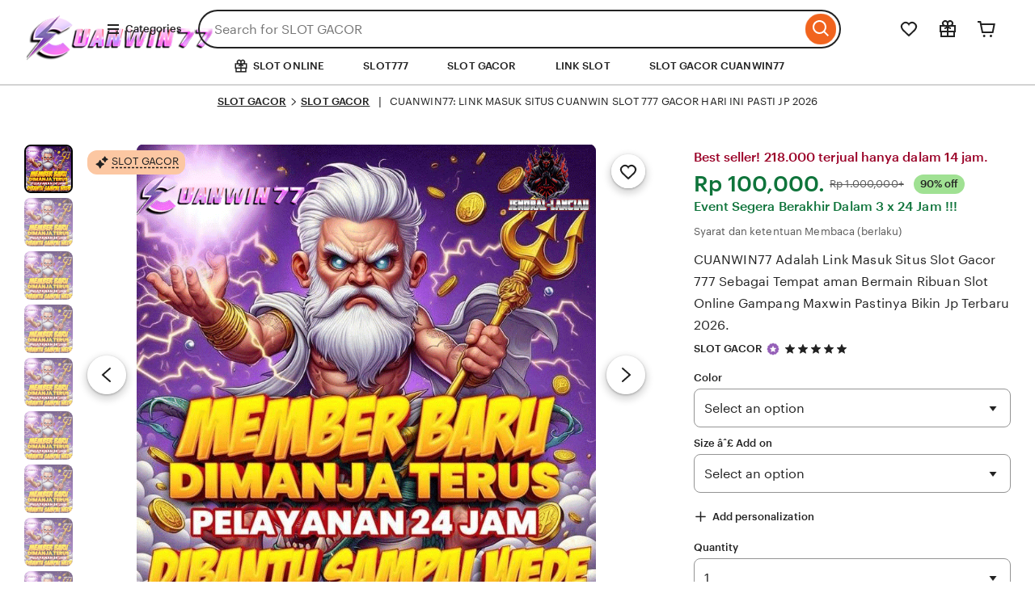

--- FILE ---
content_type: text/javascript
request_url: https://www.etsy.com/include/tags.js
body_size: 42740
content:
/** DataDome is a cyberfraud solution to detect bot activity https://datadome.co (version 5.1.13) */ 
!function n(t,i,e){function r(c,a){if(!i[c]){if(!t[c]){var u="function"==typeof require&&require;if(!a&&u)return u(c,!0);if(o)return o(c,!0);var s=new Error("Cannot find module '"+c+"'");throw s.code="MODULE_NOT_FOUND",s}var l=i[c]={exports:{}};t[c][0].call(l.exports,function(n){return r(t[c][1][n]||n)},l,l.exports,n,t,i,e)}return i[c].exports}for(var o="function"==typeof require&&require,c=0;c<e.length;c++)r(e[c]);return r}({1:[function(n,t,i){function e(n,t){return 10*(t&n)+1*(t&~n)-11*n+3*~(t&~n)-3*~(t|n)+9*~(t|~n)}function r(n,t){return 3*(n&t)+6*(n&~t)-5*~(n&t)-1*~(n&~t)+6*~(n|t)+7*~(n|~t)}function o(n,t){return t=w[n],atob(t)}function c(n,t){return"string"==typeof(t=h[n])?function(n,t,i,e,r,o,c,a){var u,s,l;for(a="tsXjT6iN=LJQefxErYVdwF95IlCg3Apho0H7PM+WnzZGOv8SyDcRubUmkK4Bq2a/1",c="",t=0,n=n.replace(/[^A-Za-z0-9\+\/\=]/g,"");t<n.length;)e=a.indexOf(n.charAt(t++)),s=a.indexOf(n.charAt(t++)),l=a.indexOf(n.charAt(t++)),i=a.indexOf(n.charAt(t++)),o=e<<2|s>>4,r=(s&jn(11,4))<<4|l>>2,u=(3&l)<<6|i,c+=String.fromCharCode(o),64!=l&&(c+=String.fromCharCode(r)),64!=i&&(c+=String.fromCharCode(u));return c}(t):t}var a=function(n,t){var i,e;for(t=[],n=0;n<128;n++)t[n]=new Array(512);for(i=0;i<512;i++)for(e=0;e<128;e++)t[e][i]=t[cn(929,e,8,113,128,i,199)];return t[8]}();function u(n,t){return 2*(n&t)+3*(n&~t)-2*(n^t)-2*~(n&~t)+2*~(n|t)+3*~(n|~t)}function s(n,t){return 5*(n&t)-3*(n&~t)-3*(n|~t)+7*~(n&t)-4*~(n|t)-6*~(n|~t)}function l(n,t){return 7*(n&t)+8*(n&~t)-5*n+2*~(n|t)+1*~(n|~t)-2*~t}function f(n,t){return 3*(n&t)+8*(n&~t)-5*(n^t)-2*(n|t)+7*~(n|~t)}var d=String.fromCharCode,w=["ZGRSZXNPYmo","UmFuZ2VFcnJ"+d(118)+"cg","YW9jbg","dXRlbA","am9pbg","ZGlzcGF0Y2hFdmVudA","Y3JlYXRlRXZlbnQ","dmFsdWVPZg","b2JqZWN0","c3ltYm9s","aXRlcmF0b3I","cmFuZG9t","aW5kZXhPZg","cA","b25tZXNzYWdl","dGVybWluYXRl","V29ya2VyQ2F1Z2h0RXJyOiA","d3ds","bA","X2RhdGFkb21lLWRldC1jZA","dGhlbg","Y2hhc"+d(109)+"dpbmc","YmN0","Y2hhcmdpbmdUaW1l","Y2F0Y2g","bW9kZWw","cGxhdGZvcm1WZXJzaW9u","bW9iaWxl","bmhp","cGVybWlzc2lvbnM","Z"+d(87)+"51bWVyYXRlRGV2a"+d(87)+"Nlcw","a2luZA","YW8","dmlkZW9pbnB1dA","dmk","IGQ6","Y2FtZXJh","Y29uc29sZQ","X193ZWJkcml2ZXJfdW53cmFwcGVk","JGNkY19hc2RqZmxhc3V0b3BmaHZjWkxtY2ZsXw","X18kd2ViZHJpdmVyQXN5bmNFeGVjdXRvcg","d2ViZHJpdmVy","X19sYXN0V2F0aXJQcm9tcHQ","X193ZWJkcml"+d(50)+"ZXJfc2NyaXB0X2Z1bmN0a"+d(87)+"9"+d(117),"X1dFQkRSSVZFUl9FTEVNX0NBQ0hF","JGNkY18","c2xtaw","V2ViR0xPYmplY3Q","cHJzbw","d2JzdA","bnVhZA","TmF2aWdhdG9yVUFEYXRh","YmNkYQ","SW50bA","RGlzcGxheU5hbWVz","c3ZkZQ","dnBicQ","Y2FuUGxheVR5cGU","Y3B0","YWNtcA","YWNtcHRz","YXVkaW8veC1tNGE7","YWNtYXRz","YWNhYQ","YWNhYXRz","YWMz","YXVkaW8vbXA0Ow","YWNtcDM","YXVkaW8vd2VibTs","YWN3bXRz","YXZhaWxXaWR0aA","ZGV2aWNlUGl4ZWxSYXRpbw","bXNPcmllbnRhdGlvbg","c28","dHJyZA","c2lu","UEk","cHVwcGV0ZWVyfHBwdHI6fEVsZW1lbnRIYW5kbGV8ZXZhbHVhdGVIYW5kbGU","Z2V0T3duUHJvcGVydHlOYW1lcw","dmlkZW8vM2dwcDs","dmNtcA","dmlkZW8vbXA0OyBjb2RlY3M9ImF2MDEuMC4wOE0uMDgi","ZW1wdHk","bW10","c3B3bg","QnVmZmVy","YnJvd3Nlckxhbmd1YWdl","YnJhdmU","SWRsZURldGVjdG9y","cnR0","dmVuZG9y","YXB0cjo","YW55LXBvaW50ZXI","LCBhaHZyOg","YW5"+d(53)+"LWhvdmVy","aG92ZXI","cmtkag","cmV0dXJu","cGxn","cGxnZ3Q","Y29ubmVjdFN0YXJ0","cmVkaXJlY3RFbmQ","cmVkaXJlY3RTdGFydA","Zmlyc3RJbnRlcmltUmVzcG9uc2VTdGFydA","cmVxdWVzdFN0YXJ0","cmVzcG9uc2VTdGFydA","bnRfdGxz","cmVkaXJlY3RDb3VudA","bnRfaXQ","bnRfbGU","bnRfZGNs"+d(90)+"Q","ZG9tQ29udGVudExvYWRlZEV2ZW50U3RhcnQ","bnRfZGM","ZG9tQ29tcGxldGU","aGM","YnJfb2g","dWE","dHNfbXRw","YQ","YmI","Y2hyb21lLndlYnN0b3Jl","U1ZHQW5pbWF0aW9uRWxlbWVudA","UGFzc3dvcmRDcmVkZW50aWFs","VmlzdWFsVmlld3BvcnQucHJvdG90eXBlLnNlZ21lbnRz","TWF0aE1MRWxlbWVudA","V2ViS2l0Q1NTTWF0cml4","U1ZHVGV4dFBvc2l0aW9uaW5nRWxlbWVudA","V2Vha1JlZg","UlRDRGF0YUNoYW5uZWw","QWJvcnRDb250cm9sbGVy","TWVkaWFTdHJlYW1UcmFjaw","Q1NTMlByb3BlcnRpZXMucHJvdG90eXBlLk1vek9zeEZvbnRTbW9vdGhpbmc","QmF0dGVyeU1hbmFnZXI","TGF1bmNoUXVldWU","UlRDVHJhY2tFdmVudA","U2VydmljZVdvcmtlckNvbnRhaW5lcg","V2Vha1NldA","V2luZG93VXRpbHM","U1ZHRkVEcm9wU2hhZG93RWxlbWVudA","Tm90aWZpY2F0aW9uLnByb3RvdHlwZS5pbWFnZQ","Q29udGVudFZpc2liaWxpdHlBdXRvU3RhdGVDaGFuZ2VFdmVudA","UGVyZm9ybWFuY2V"+d(83)+"ZXNv"+d(T(68,100))+"XJjZV"+d(82)+"pbWluZy5wcm90b3R5cGUucmVuZGVyQmx"+d(118)+"Y2t"+d(112)+"bm"+d(100)+"TdGF0dX"+d(77),"Y29uc29sZS5"+d(106)+"cm"+d(86)+"hdGVUYXNr","c3Ry"+d(100)+"WN0dXJlZENsb25"+d(108),"VmlkZW9GcmFtZQ","Q3VzdG9tU3RhdGVTZXQ","Q3J5cHRvS2V5","TWVkaWFNZXRhZGF0YQ","VXNlckFjdGl2YXRpb24","U2NoZWR1bGluZw","UlRDRW5jb2RlZEF1ZGlvRnJhbWU","Lg","NTI3MzhkYjM3YTFlYTUwMTM3ZTc5ZTgxODExOTNhYzg3MmNkMzI1YmE1Y2FjZmJlN2FhYjViMzZiOWM5ODc5ZTdjMDAxOGRiZDMxYTE4MzJhOGRjNjUyODM4N2I2NzQ1MTcxOWRjZDhiNzg0YTUxODkwNGUzZjA3YzY5YjlkMzA","Y2FsbFBoYW50b20","aGlkZGVu","cGRmVmlld2VyRW5hYmxlZA","Y2RoZg","[base64]","dHVybg","Y3NzMA","Y3NzSA","ZGRfdGVzdGNvb2tpZQ","aGFyZHdhcmVDb25jdXJyZW5jeQ","cXNlbA","Y2NzQg","ZHFlcg","Z2V0Q29udGV4dA","RmlyZWZveFwvKFxkKyk","ZXhlYw","VkVORE9S","ZHd3","Rg","Y2FwdHVyZQ","bG9nMg","ZGVmYXVsdA","Z2Jqdg"],h=["d96uCt11","IUFzgt11",250.89,"dWFvI+Fc",28,"3i6c3UFLgWr1",-350.59,485.13,-938.16,"l+DSgm=1",-749.79,vn(138,172),15.69,-1518.73,-767.1,2799.54,498,401,307,-892.95,!0,1916.85,121.25,510,500,133,386,"IM2b",197,142,438,440,94,314,-286.92,109,3,2,1,8,7,5,"IWAGCy11",50,392,341,11,472,103,398,394,448,47,"IWYSIr11",4,13,12,459,574,52,75,gn(3,14),10.87,8.58,"IM2M",334,323,204,57,493,153,547.39,-87.73,"I5sygNP1","g9FR3U6Wlr11","3UDzIUw1",vn(0,0),T(178,150),464.59,-69.11,612.52,-342.1,185.45,490,-278.43,-702.51,666.63,-231,"dULZl9fu","lWF8ImYzgUk1","lUFuwNLSAi2up5sMdUI1","IU0cgUbM",-501.73,169,457,70,355,46,267,"3UFuwNLSAi2up5sMdUI1","Ai2dANLzg+31","g+6vlr11",389,408,16,190,243,480,-418,-176,6,"I5lGAy11",!1,193,326,"3mFHlo11",319,400,430,477,272,313,281,f(21,28),413,245,26,-21,null,"g96uIUo1","w+FWY50y","5Nv33cz39UK0AiMUlVs7gUYM56b33cz3hVr1","gr11","C9K7gNFPl5e1","JXLPl9Lblc=OI5LWA9bMgWYRJdO1",550.36,857.18,37,"YWF8ImYzgUk1","giF8lmYn","Y5Lcgm=1","3mY0IUvw3+67lwDzg9Mu","3NLM3i6clFfuI9fGFNL0IUw1",363,235,308,159,189,436,27,283,168,"Xo11","I5ro",375,29,112,167,218,237,522,"g5FZlo11",293,487,388,216,154,432,232,220,449,202,387,60,9,463,304,437,255,"3mY0IUO1","3y11","At11",364.24,388.04,-366.02,41.72,-880.5,276.81,-1383,-967.25,49,115,453,"lUFuwUfcC5suVi6RCt11",261,405,V(101,39),491,208,209,478,182,"CU68Ir11","35LP3t11",43,u(492,349),469,140,471,183,344,78,426,"3NFRCt11",253,"",-183,-119,"QHk8",10.37,52.09,874.17,123,121,-642.78,-119.48,254,149,393,390,56,175,198,144,417,456,73,131,139,188,58,137,224,79,65,246,284,"gy11","Cr11",259,74,18,240,31,-340,-171,10,Rn(434,337),"l9v+lr11",35,86,222,s(320,2),276,385,305,203,239.54,102.71,"rmFRAi2vY5lMgWr1",33,502,297,1055,890,"liFuI9MO","Ao11","li27A9bMg"+d(87)+"r1","C9KzATfb3mYSgwFUl9Ku",176.31,55.22,-527.72,-451.66,691,2424,1518,1067,774,"w+F+l5LMg+fMY5Lcgm=1","Ai0z"+d(51)+"csnI5f8LmroI+"+d(70)+"MgH"+d(115)+"zg+MuC96OC5fMlXtv=Nfb3iF"+d(99)+"J"+d(88)+"PoCi6RgHAu=i"+d(76)+"Ml9koIU6OgiF"+d(80),7.25,13.19,745.98,"w+F+giF7At11","IU283mYcA9fu","IU283mYcA9fugm=1",-1023.02,-1926,537,364,"FNMylwFc3+2c","rU68"+d(K(148,103))+"+2u=if0giyoIVs7gi6R3c"+d(115)+"03cs0="+d(105)+"l"+d(jn(40,58))+"g+fuC928",4.03,-71.58,"liF+C9KMwNLS3iFcANP1","3NLSAi"+d(50)+"up5sM",-1098,273,157,213,55,234,"I+M8lt11","5b2y3+2ugb2h",-134.52,939,926,"wmFyl5=ol50y3+FR3UMSgHsvA5fu=iFzAi0M3HsHlVs8A9DO=i2c=iTolWF8ImYzgUk1",13.86,7.06,"ImLMI5YM",347,-382.18,461,441,96,260,331,"r+2SgiF0go11","IU6Ogt11",219,258,285,"liMU3o11","g+lblo11",90,160,89,336,147,145,473.03,496,191,69,211,494,274,481,151,"gWsHCt11",68,291,482,454,81,Un(127,72),228,330,148,53,763.36,474,764,310,200,"AUfHCr11",288,464,450,380,127,"YiFcC5lMlXs7gUKRANLbImYS3Weog96K=i28gNPo3+FuA5L8=i2HC+F7AXsS3Hsbg+YMl+M8l9r1",36,895,20,425.42,"wmMvI+2O",210,1044,728,99,"IU2R",209.01,6.67,180,100,"I5Y0g7=1",247.11,"C5fxIwk1",286,501,-296.92,-143.12,"3U2cAt11",17,97,357,270,412,.7662468010068256,-10.6,225.91,-72.83,-300.77,-259.43,271,"Ar11",13.38,9.61,"FU2cCUFc","FFLe","r+DSIo11","lWF8ImYzgUkolV0MQNrzpmLMANFcgHs+A9K7AiMSgHozpml03Hs8Ew6c3+6KQWscgmYSANMylVKRgiM7lVK7I9DOJi6clmFvl9Ku3cPO37bgA6uB3+FuA5L8=iKMAcsr3+2vC5fMJilbg+fuC928JNrO3HMBANLKpml03Hs0E9w8I5sygNPngWFOgXD8Jdv0LHIHlWF8ImYzgUkHEdbup5sMgUIoIVKuCiF8EUT8Ai0MgH0uJVK7I5Y7CX0cJdzuJiTzh9f0AifnJiwzpm=nlVM2hVP8Ai0MgH0+A9K7AiMSgH0MJ5vc9R6AE9F2JVK7I5Y7CX0+A9K7AiMSgH0MJ5vc9RLAEVL63W=4=X=Gl5uzQWYnl9knlWF8ImYzgUknJ5vRl9D+QWsS3mYfl5fRI9AMJN=zhVM2h9wnlWF8ImYzgUknJ5vUI5=oldbBhdvcl5Yb3+kolVKbIdb8I5lzlU6ugm=8A5fM3P6Wl9KuQiw8Cie2g+6UC9A0Ai2cQ+003+YmI5LMrU28ImFc3+F8ImPOlVKyl7b8I5lzlU6ugm=83iD0AilS3+uOlVKvgU=2g+6UC9A0Ai2cQWFRl5LslUF8ATY0AiT/g+6UC9A0Ai2cQWFRl5LslUF8ATY0AiT8g92HC9DMxHLxrV=OlVKOlme2VMfEdHKRANLzg+AzlWPng+6UC9A0Ai2cQ+D0g+AbI9AM3cPOlVKSgPy2g+6UC9A0Ai2cQ+28diM8lVDMhVyyJVozQiwnlWF8ImYzgUknJ5vUI5=olVDuQik2g+Fm=T2+lWf73+FMgPf0gWl03coDQjTzQ+AMATfSgWYMpNrn=WAMI+AO=HPO37uSY+Mcl9lSp6ySJ6DPJcPSQ+Fkl9eng+6UC9A0Ai2cQWFRl5LslUF8AXPBC9In3HI+3MOD5dkKeVMME9k8FPFxYT2VQNr2gHKVYwKTYFL6w7vMgNfMpml03Hs0E9k8lUFuY50ul9KRC928JXL5YwLNd62Pl9Lblb2cl9KPl5LM3M2zg+lS=[base64]2E5YK3iFSlHsRl9D+QPM8Aiy8Yi6ulFYzg9FigmLvI5r83NLSAi2up5sMQWLM3U2OA+FPdmsuC9283cMcl5Yb3+ko3UFOlHKLgWYOQPY0AiFwC9bMY+2cg96uJXP83+FRgUDUl9YE3NYzgUKRJXP8AiMvlFzSg+FqhXLxrVL2Qj=zJXPB","AiFkAX2ZI5l03UfcC5su","ImLMI5YMdULZl9fuFFLe","3+FUgUvMdULZl9fuFFLe","li6uIr11","gi2Wey11","AmAO3WI1",300,"lUDUlt11","lUDclt11","lUy1","ANzy","V9K8l5L63W=4=t11","g+2RA5t1","dmFul5L63W="+d(52)+"=t11",d(103)+"+6UC9A0Ai2c","lU"+d(70)+"ur+6uAiFcpr11","I+fz","I+fO","giFUl9y1","I+Yu","liMRIU003+Azg+AwC9bM","A5fM3P6Wl9KuYi6uIr11","l"+d(85)+"F"+d(117)+"ViMWCTF8ANLS3NM9I9Dbl5e1","I5L7CiMul9fuA5LM","I+Mug+FR3y11","A96iA9DOF+Fc3UMSgo11","AU2mf7r1","3iD0AilS3+u1","Qt11","Y5LcxHt1","dPT1",-177.19,-1194.88,"CUFKI+203+r1","lUFudi6KgmFud96y",23,22,"Cb2Op5YR","3UM4lr11","r5LcI5P1","lWLSgr11","A+6OA9FR","Cb2Op5YG",-370,-627.49,-288.84,234.87,-332.07,-72.18,-1218.73,-106.3,"35FM3WP1",-395,"liF8C9FP","3mY0Aiw1","l9bP",-684.69,"g9FPC96Tl5lzIUF"+d(82),13.54,2.27,-324.92,850.6,722.16,-789.75,256,315,111,215,_(54,269),312,238,"I5FPC92zg"+d(L(44,87))+"sbAt11","I9P1","I5FPC92SA5YyA5r1","liFUC9fMV9r1","lmLSA5sLlt11","gi6Hl9y1",118,177,252,362,750,545,"g5673r11","lWFHlo11",298,_(296,264),113,360.34,"CRn1",174,"=i34","=iy4","g9M73+2yCi28lr11","lNty",-96.65,-L(542,378),-221,12.49,1e3,"liFHA931","=t11","IU28AiF8A6Azg+YSAy11","5b2P3+MUl5Lhl5l0gNF0Aiw1","5b2ml9LP3+MUl5Lhl5l0gNF0Aiw1","5b2Rl9"+d(68)+"Mg+MbgF2MA+6OA9"+d(54)+"ulr11","5b2+piYcC5lM3M2MA+6OA96ulr11","5b2P3+MUl5LhA9Km3+6y3iFP","5b2Rl9DMg+MbgF2bgWAcI5syl9r1","5"+d(98)+"2+pi"+d(89)+"cC5lM3M2bgWAcI5syl9r1","5bfMgiF8C5Fv5uMTYF2Vl9fS3+YM3o11","5mfMgi"+d(70)+"8C5Fv","IU6OgiFPwUFOl9KzA9u1","Lifn3+2vlF203mM8Ibf73+MyATM8l+q1","5b2ml9LP3+MUl5LiA9K7","li2vr5FugUb0AiMSgo11","li2vr5FugUb0AiMSgPfSgWYcgUDOl5=1","5b2OI5fuFU6uC5LsgiFcAt11","5b2OI5fuFU6uC5LjgUK+C5Lv","5b2ml9LP3+MUl5Lh3UfcC5su5Ul8","5b2ml9LP3+MUl5Lh3UfcC5su5Ulbg+e1","lNLzA+FcQ9FUI9DbI5YM","AUFHlNLzA+FcQ9FUI9D"+d(98)+d(73)+"5YM","3UFOl9KzA9uvl5l0gNF0Aiw1","AUFHlNLzA+FcrU2vg968lt11","AUFHlNLzA+FcQ9FUI9DbI5YMQ5LM3msSgWfM",416.37,"3UD0At11","li6uI9YSg"+d(m(111,57))+"w"+d(118)+"liFuQ9T1","I9YPY5lMgWYeC5ful9KM3o11",365.41,-919,-746,10.9,10.93,"3UFuV9K"+d(117)+"l5LUI9y1",162,345,"A9KPl9lzg+FP","CUFK3y11",146,455,-901.18,"3mYcC9KW",229,-844,-1597,10.45,"AUM8li2m","IU67CiFh",282,335,427,236,"9bDP5NAApR02QFv3l6Dm55OuhVbg5iY3AbbBfNuv9bDP5NAApRY2QFv3l6Dm55ODeWu1",64,7.83,5.43,"3UFuFiMvl92b"+d(65)+"t11","3+FvgmlMY5lMgWYeC5ful9KM3o11","IUDMI5LLgWYM3Wl0gt11",3e4,"g5FMAo11","d5FuI5YzgUK6A+F8At11","3NLS5mr1","wNLSg9MRlr11","ANLK","AUAOgy11","wNLM3mfb3+FEIWfM3WlM3o11","FUFHwU27CUFuwmYcl96v","3Nf8","wiFcg9MR3UMSgMfuI5Yb3y11","Ci6RdmA8wNLS3iFcANP1","l9Yy","Y5M"+d(77)+"YNLS3NsM3o11","I9YPAt11","r5FPC92TI5Y0","AmfPIy11","FmLzAi6HgiFdANLMI9bTl9l0A9DurU28ANLSgiDM3o11","IUfR3o11","rbfdrU2bgWYM3Mfup9DMwWFOlr11","r+6cIU2PlwYMAiF7Ai2c","C9Y8","IU6yCr11","IU28Ai67ANe1","rU28Ai67ANffI9K0lUFc","wblNYiMRIU6clTFOl9bMgWr1","V6Yfd6lzl"+d(105)+"FSY9DMg9F"+d(56)+"At11","lUFuF+MPl92"+d(114)+"gi6KI+67C"+d(98)+"6bI9Dz"+d(65)+"NP1","ImLMI5YMY9DMg9F8At11","I5FPC9q1","d9FPC96dgmFcIUw1","FUFHVUMud9FPC96dgmFcIUw1","I5FPC9qSgUAWxcs7gUYMIme2=WlS3+Lz3c=1","C5fwp5sMwm"+d(70)+"y3i2c"+d(65)+"iFP","I9fS","I9fSANe1","C5YR","I5FPC9qSg5sMlRO1","I5FPC9qSAU6Uxcs7gUYMIme2=7TH","I9fm","I9fmANe1","I9fvIr11","I5FPC9qSI967xy11","I5FPC9qSeUAy3jO1","I9eRANe1","I5FPC9qSl+D0IRO1","I9f+","I9f+ANe1","I9fv3jr1","I9fv3jYu3y11","I5FPC9qSg5tRxy11","I9fv3j"+d(102)+"u3y11","I9fmgr11","gUfyAt11","I9fhdPT1","IWLhAy11","g96k","li27A9bMgWY6giFvl9Ku","IUDzl9KuFUMPAio1","C9K8l5L5C9YuCt11","IWLhCt11","IUDzl9KuViFzlU0u","C9K8l5L=l9MWCNr1","IWLhC531","IWLhC9o1","I5LR5m31","3Ufcl9F8","Ct11","I5LR5Uo1","I5l0C9D=l9MWCNr1","3WfhAy11","AUMPAio1","3WfhCt11","CiFzlU0u","3WfhIUr1","IU2OgmLTl5suCt11","3N=1","A9KGg+2mgo11","gmLzl9KuI5YzgUk1","ANMylr11","wb6VFj=1","3m6cAt11","I9LR",40,45,-529,-646.26,"l5l0g6DRI5Y33UFUI9DbI5YM","l5l0g6DRI5Y33UFkl9fbAiFdImLz3Nr1",-272,-146,-20,-213,"lUFuY9DMg9F8ATLKV9r1","lUFuY9"+d(68)+"Mg9F8ANfXpFY0l"+d(117)+"K0g9w1","35FM3WMdl9DMImYS3o11","35FM3WMdl9DMImYS3P6Ogt11","l5l0gNF0Aiw1","9TbewUFcC96OC5zM3o11","3UFcC96OC5zMFi2dANLzg+31","rbfd","3mFy3i2cANe1","Q5AMI+vzAXbugmF7CXb7I9DOgmFu","C9Knl5LzAt11","Q9bSpHbS3movl+28AXbRg92SAi0zg+31",241,1233,488,303,287,76,3136,2169,927,"ANYHAt11",352,91,f(358,418),374,257,98,"xo11",473,217,444,404,486,233,122,"ImfR3mt1","5y11","VMfEdo11","3mYcC9KWC9lK","AUYzlWs8Ct11","I5L7","lUFurU2v3NFul9YdANMOlr11","lUFuwNLS3iFcANM9I9Dblr11","QVb03+ev3i6Ol5YulVbuC5YOlr11","A+MPl9q1","A+MPl9qSgUAWxcs7gUYMIme2=WYnl92cIV=1","A+fS","A+fSANe1","A+MPl9qSg5tuxcs7gUYMIme2=+6UIRT8fjL6ej66=o11","A+fn","A+fnANe1","A+MPl9qSAUFHgdOoIU2Pl9fREVLU3joO=NlS3+Lz3c=1","A+fm","A+fmANe1","A+eR","A+eRANe1","A+MPl9qSg5sMlRO1","A+MPl9qSg5s"+d(77)+"ly11","A+fv3NYR","A+MPl9qS35FzIUvuC9bMxy11","A+fD","A+fDANe1","A+eD","A+eDANe1","A+fhdPT1",-759.83,-197.34,154.4,54.58,"rr11","wy11","g9MvlFYK3iFR",-577,-106,-823,-1216,"3ms0AUk1","l9bu","l9bzAt11","I+lc",243.59,-382.1,197.55,621,-953.56,95,325,373,346,"gi68lmF0lUw1","A5fM3PD0g+AbI9AM","3mMRAiFvdi68lmF0lUw1",105,199,424,"g9FP","g9r1","3iDugUr1","lUFudmA8wNL"+d(83)+"3iFcANMTl5f"+d(55)+d(51)+"+MyAi2c",114,201,366,"gi31",e(81,7),61,196,134,25,"I+MP","IWFzgiYLYt11",429,667,"C5fH","C9Yy","ImLu","IU28g+F7AiMSgo11","Ai2ygy11",506,339,479,356,379,114.35,29.68,192,"35sDAo11","g9LvAr11",439,"gNlP3y11",82,291.2,751,"IUKM3y11",289,-484,-192,"liF+C9KMlt11",195,212,353,489,"A+KP",48,423,226,377,"3UzH3o11",466,59,360,435,467,-8,-259,"CmF03r11",340,433,"l+M8lr11","IU203WfM","g+28lr11",-60,-675,jn(34,315),-696,-1158,"l5L7Cy11",263,414,431,173,247,343,"g96uIU0fl9YzIr11","Jt11","Jr11","g96uIU0M3y11",132,84,420,872,"g+2"+d(118)+"I5Y7Ct11",290,"g5T1",-6.82,-380.5,-155.7,102.99,"do11",1084,904,"3iDblUM83y11","3iDb",77,299,"l9K0I+DMl6sO"+d(65)+"9"+d(65)+"zgo11","C5YMgr11",859523698994125,"lUFu","l5Lc","3iDWgUr1","3iDWg+w1","3iDW3+w1","3iDWgUI1","3iFcl+2cg968IUw1","lUFuY9Ku3+MM3uLKFNMylr11","g+6UC9A0AiMSgo11","gWYhAify","IU28g+F7ATF8lt11","gWYhliKR","li2vI9M8di2SCmFyY9KP","li2vI9M8di2SCmFywmY03Wr1","gWYh3+r1","gWYhC5Lu","gWYh3Wr1","3UF7A5LMrU28g+F7AiMSgMfuI5Lu","gWYhANY+","3+FR3i283UF6g+r1","l+FuIU0dAi6cAt11","gWYh3mAu","AU2cCUFcwmY03Wr1","gWYhImfP","liF7gUYMlTLSlNMdC5zM","l9K7gUYMlTLSlNMdC5zM","gWYhg+0y","g+FkAT0S36scgmYSIU2O","gWYh3+Y7","C9KzAiM0Ai2cFNMylr11","gWYh3NLR","gWYhl5f7","gWYhANYclt11","gi20lTFUl9KuY9KP","gi20lTFUl9KuwmY03Wr1","li2vrU28AiF8ATDSI9YMlTFUl9KuY9KP","gWYhliP1","li2vV9Kul5L0ImYzA+w1","ry11","3iI1","IWLhgm31","AULP","g5Yy","g92H","giAR","lNlv","IUf7","liYPlt11","3UMUlt11","3UMcAo11",32,185.11,"Ft11",-379,-409.16,"r5syr+68g+Fcw"+d(Rn(21,57))+"LSg5suw+FRA9D"+d(117),"AUFHCUMuwMYjwiFM3PfSg+KMImYzgUk1","AUFHCUMur5FPC92jgUKul50u","AUFHCUMuw+FDA9FRAT68C9b0AiMSgPlcI9bM","IU0cgUbMQWLbgWYzg9w1","IU283U2OlVK7gUKul50u","V"+d(57)+d(75)+"yA5Yfl5YngUYjgUKul50u","wblNwi6uC6fMluDz3mr1","F+MMAbYcI9KRC5YzgUk1","YiFy3+F7I5YzgUKVl5sS3WYXgUYK","gmsc","rbfdeMscgmsM3WYzl5e83NLSAi2up5sMQ+fSgi2cwUfnl9bM","9TbeVNYu36LM35FM3mY6A+F8A6Y03+AMAt11","FiFkATYMIU2Pl5LdANLMI9u1","gUKOgU6Pl9KP","FmLzAi6HgiFdANLMI9u1","FNL0gWf+gmLvwmYcl96v","FiFkA6YcI9fGrmFM","F+MRA96OF+MMAmsS3Wr1","wmYKgiFdCiFMAt11","wMYjYNYO3bYcI9KR3i2cAt11","r5YSg9M73y11","wmY0AiM7w+68lUw1","FwM6A+F8At11","F+MPl92dANLMI9bw3+67Cy11","dUl+giM8lFLM3U2b3+fMdiMRAt11",d(Un(62,119))+"blNYUFSg9Fu3WM6giFvl"+d(57)+"Ku","FMYww+FWC928","rU28ANLSgiDM3We1","gUK0g+MvI5YzgUK7I9K7l9y1","wblNYi27A9bMgWr1","VwMVY+MOAiFcd+2Plr11","wMYjwmY0ANfVl5sS3Wr1","rmLS36Y03+AMAt11","rbfdY+28A6s0giFuAiF9I9Dbl5fVA9DM","wNFRC6fbIWf73+MyAiMSgP2yAiMSgWe1","YT2"+d(102)+"wUFu"+d(65)+"i6HgiFwgUvMgPDz3mr1","d924wUbRd9FR3U6Wlr11","rU68A+6RrU6yANFclwbMliM0wmYcl96v","YiFUC9fMwmYS3+6Wlr11","96s0Ai0xwbLM3U2OA+Fc","wUb03WYjI5LPY5lMgWr1","d924d92HC9DMd9FR3U6Wlwb0g+6Wl5=1","Y5"+d(e(29,19))+"ul5L8I9y83N"+d(76)+"SAi2u"+d(112)+"5sMQ+AMAT0S3mY"+d(54)+"gWlz"+d(51)+"+28g9F8A6l0gNFM","96s0Ai0xI9bM3ms0IUw1","wU003+FPFU2cCUFc","FU2cCUFcd9FR3U6WlwFUl9Ku","rbfd"+d(101)+"MscgmsM3WYzl5e83NLSAi"+d(50)+"up5s"+d(77)+"QPbSp"+d(80)+"2d9TlSgW"+d(89)+"dg92SAi"+d(48)+"zg+31","r5FPC92dC9KGV9K+gy11","wiFcl+2cg968IUFdl5LUl5LwC9bzg+31","rU68A+6RY+MOAiFc","gUKRg"+d(105)+"2uIU00g+AM","FFLewi6uAiFcgo11","wU003+FPr5LcI5MXA9l+l5=1","w+F0li6HgiFdANLMI9bTl9l0A9DurU28ANLSgiDM3o11","9TbeYi27A9bMgWr83NLSAi2up5sMQ+003bfugmL0lUFsIUfM3me1","wmF"+d(72)+"g9MuY5lMgWr1","F+MPl92rgi6KI+67Cb6bI9DzANP1","w+F0li6HgiFdANLMI9bTl9l0A9Duw+F0liFc","YWL0lUbMgWYTC5LMImYzA+w1","FUFHVUMud9FPC96Ql5M63WLS3o11","wMYjwWY"+d(121)+"FNL0gWf7l9MUl5"+d(61)+"83NLSAi2up"+d(53)+d(115)+"MQWfugmt1","Y5lMgWYjgmF8ANe1","F+MPl92w3+67CuDz3mr1","wU2b3+fMrWF+l+Fc","wMYjY5Lcgm=1","Y+28ATl0IUFdl5r1","rbfdrU003WfMA6Lbgiw1","d9FPC9"+d(54)+"Tl5"+d(108)+"zIUFLg+lS","wMYjwiFM3PfSg+KMImYzgUKLIUF63WLS3PFUl9Ku","wMYjwUfu36YcI9KR3i2cAt11","d9FPC96dl5fRC928rU2S3+Yzg+6ugm=1","96Fewi2yA5s6giFvl9Ku","d9FPC96dgmFcIUF=I9KPgiw1","5b2VYw6jF62TYF"+d(108)+"wdu"+d(50)+"e"+d(119)+"b2NdT2XrwDh"+d(86)+"T2EVb2h","wU00li2mw+F0giu1","V6Yfd6fOgmY6giFvl9Ku","YiFuI9fnl9Y9C9FmrU28ANLSgTFUl9Ku","YUFSgi27I5YzgUKrgmfzAiMSgo11","wUMulwLSA9KPrmLMliF8AiM0gt11","FUFHFNL0gWfygmLu","YbsFwmFy3i2cAiFPdiMvC5YR","Fi2WlUDMY5lMgWr1","3msOC5r1","eRocx96MxdIue+Y+eirmxd6Mfj6Pe7Tbx9Y0e70HljTkljtbf+6+I9Y+e9LPfRs+IRPce7L0fj3Rl96+fd0MxjIyl+IKfdsMfUL+eRFHf7lMfi60xdsHedwUIRoyIRPUxdTRliLPx9eceUeme7IcldY0liL7eUYPlj3ml+Icf7e1","Y5Lcxo11","I+fnCy11","I5AM","I5AM3U2vC5Fv","3i0M","li6u","g+u1","5b28C9AnAib03+w1","lUFH","3m6u","l50ul5L8I9y1","wUF"+d(68)+"A9F8ANFv",-354.79,316.12,277,163.83,804,561,710.45,-1362.66,544,"3i2RATbM3mf0lUw1","Jo11",292,136,564,"Y+6zgiFP=NYS=iFkl9fbAiwoLmsS3mYfl5fRI9AMLcsSgHtWFUM8li2mLRno","=i2HC+F7AXs7gmFOlXs8gmroI+woIUDSg+FPQo11",13.3,8.23,"AUYzlWLv","liF7gUYMFFLL","C5AWgt11","3UFOlo11","liFUC9fMd9FvgmLK",15,"gWsvAiu1","wiDblUM8r5LcI5P1","wiDblUM8","d9MvlFYK3iFs3WL0pr11","d9MvlFYK3iw1","g+2LlWL0g9w1","AUYzlo11","A9fPAo11",-84.23,452,397,"l9fyIy11","3NLSIUFR3y11","392OIr11",227,372,316,407,-809.89,"l5l0",9.01,11.62,"IU2Gp5e1",T(656,369),446,"9TbeYi27A9bMgWr1",342,321,460,"ANn1","CiY8","pNrD","Ci6RY+27A5e1",391,296,376,36.94,138.99,-903,-1011,806,"AiKMIy11",395,42,"Yi6ulr11","lUFuFiMvl5zSg+FEl+lRl5r1",371,"liMU","3mYKgiw1","I+2Ppr11","I5syl9KPrU0zgir1",-895.64,-S(594,882),"3No1","liFW","3UFuwNLS3iFcANP1","QVbk",280,54,361,-913,-1130,425,"ImlGCr11",223,"Ai2iC50Mlt11","IU2Ogm=1","ANL0gWf+gmLv","3+FvgmlMrU0zgir1","ImfRwy11","ImfRer11","IU2SCUMM","liYhAiFRAifSgUvzlduDxcsyI5YnEVqB=6f0g9FdC5YMEwD0pjOowUF7A5LM","liYhAiFRAifSgUvzlduB=iFk3iMcl5e2Fi0bQXtyeVsJI9koedPmeXtyejnyejnyeXsFFTeB=Ns0Aio2QROowU6vlFfzAiw2di6kxcsdl9fb3+w1","IUvmIr11","CifSA+Yc","3iDSA+Yc","lWYRgmlP3o11","gmL+",164,370,207,"wmYcC9KW",410,62,"l5s+Ct11",jn(16,223),894,320,44,186,244,492,_(768,403),181,309,135,"IUfRFo11","IUfRFt11","IUfRVt11","I9lD3y11",51,465,275,39,156,278,"CW6vAr11",92,"lmLDgt11",125,108,"lNr1",170,"gmFul5L5C9YuCt11","gmFul5L=l9MWCNr1","Y+Mcl9Lbly11","C5fLg+MuC96OC5zMlt11","C5f+","C5f+eo11","JiYz3msOI5Pvg92PldnolWFOgNf73+FMgHP1",176,383,"CiF0lt11","liMO","5bq1",332,495,295,706,"3Nscgy11",126,725,899.87,-623,424.31,-374,-276,"wo11","lWsn","3UAH","dr11","3UAP","Cy11","3UA7","dy11",741130091,266.81,-104.11,"gi68lmF0lUFR","A5fM3P6Wl9Ku",613,421,-403,-238,"g96kFi2bIU0rgUM8ANe1","3UFO","IUY75U6Pgb6ygU6Rg+l0fRlyl+fCdib7l+Dhr5LcI5P1","gUKe","gUKeC9KM","C9lcI9bM","3mL7li27","QcnZQy11","3UFur5Yu3+MHA5YM","liMR3iD0pdnog+28ldO1",-877.42,71,-990.16,"wt11",-3.83,-42.94,"IU68A+6R","AUFHlUy1",-124,-177,"wPFxYTFVYF=1","lUFuY50ul9KRC928","FuFXYuDhliFHA9Ah3+F8liFcl5LhC9K+gy11","FwKfrFfQYwYhFPFxYT2V5bA6rPAe","FwKfrFfQYwYhwPFxYTFVYFLhFuFXYuy1","Fo11","lUFuwi6cI9bMAiFc","Co11","Yi6ulFYzg9FigmLvI5r1",d(51)+"+"+d(70)+"RgUDUl9YE3NYzgUKR","Ai"+d(77)+"vlFzSg+w1",-147.99,-179.36,"Yt11","Vr11","liYv","Ci6RCt11","Ai2F3NsM3Pf03Uw1","5U0RAo11","li6uI9YSg9wvliFuQ9r1","l+MOAiFc",112.81,230,327,124,242,411,185,-803,-S(1284,902),"g9D7Co11",87,"Fy11",947.03,-502,-269,7.4,544.75,262.02,1789537805,9959949970,-582,-24.23,-415,337,1127.44,-578.59,648,-76,-88,"CiLDAt11",251,348.91,128,129,9.14,324,"IU003PfSliFsAt11",119,594,"CUKS3y11",351],v=window;function m(n,t){return 1*(n&t)+1*(n&~t)-3*(n^t)-2*~(n|t)+4*~(n|~t)+2*~t}var g=v[c(0)][c(1)](c(2)),F=v[c(Rn(0,3))](c(S(1,4))),A=v[c(5)](c(6)),M=v[c(5)](c(7)),U=v[c(5)](c(8)),y=v[c(0)][c(9)](c(10)),Y=v[c(3)](c(11)),b=v[c(5)](c(12)),I=v[c(0)][c(9)](c(13)),p=v[c(0)][c(jn(7,2))](c(14));function C(n){for(var t=v[c(0)][c(1)](c(15)),i=a[c(16)][c(17)],e=v[c(3)](c(18)),r=v[c(5)](c(19));c(20);){var u=v[c(0)][c(9)](c(21)),s=v[c(0)][c(9)](c(22));switch(i){case a[c(23)][c(24)]:case a[c(25)][c(26)]:return c(27);case a[c(30)][c(31)]:case a[c(32)][c(33)]:var l=v[c(0)][c(1)](c(34));!c(35)&&c(36)*(I&r)+c(36)*(I&~r)-c(37)*(I|r)-c(38)*~(I&~r)+c(38)*~(I|r)+c(37)*~(I|~r)<c(K(70,36))*(A&l)+c(39)*(A&~l)-c(40)*A+c(41)*~(A^l)-c(41)*~(A|l)?(v[o(0)][c(42)]=c(43),i=a[c(44)][c(45)]):(v[o(0)][c(42)]=c(46),i=a[c(47)][c(48)]);continue;case a[c(49)][c(50)]:case a[c(51)][c(52)]:if(v[c(53)]?m(c(59),c(60))>c(54)*(t&~u)-c(36)*~(t&u)+c(61)*~(t|u)+c(55)*~(t|~u)-c(46)*~t:c(54)*(s&e)+c(38)*(s&~e)-c(37)*~(s^e)+c(55)*~(s|e)+c(jn(39,17))*~(s|~e)-c(46)*~s<Un(c(57),c(58)))v[c(0)][c(1)](c(62)),v[c(0)][c(1)](c(63));else try{return v[c(53)](n)}catch(n){return c(64)}i=a[c(65)][c(66)];continue;case a[c(67)][c(68)]:case a[c(69)][c(70)]:}break}}var D=v[c(0)][c(9)](c(71)),W=v[c(0)][c(1)](c(72));function L(n,t){return 3*(t&n)+3*(t&~n)-2*(t|~n)+1*~(t|n)-1*~(t|~n)+1*~t}function R(n){return function(){try{return n[c(73)](this,arguments)}catch(n){return C(n[c(74)][c(75)](c(T(49,76)),c(Nn(603,526))))}}}var N=v[c(0)][c(1)](c(78));function S(n,t){return-1*(n&t)-1*(n&~t)+1*(n^t)+2*t-2*~(n|~t)}var k=v[c(0)][c(1)](c(r(3,76)));function V(n,t){return 4*(t&n)+4*(t&~n)-1*(t^n)-3*(t|n)+5*~(t|~n)}var P=v[c(0)][c(1)](c(80)),z=v[c(5)](c(81));function K(n,t){return 3*(t&n)-3*(t&~n)+4*t-6*~(t^n)+6*~(t|n)}function T(n,t){return 1*(t&n)-5*(t&~n)+7*(t^n)+1*~(t|n)-7*~(t|~n)-1*~n}var Z=v[c(0)][c(1)](c(82)),H=v[c(m(5,3))](c(83)),O=v[c(0)][c(1)](c(84)),X=v[c(0)][c(9)](c(85)),j=v[c(0)][c(9)](c(86));function G(n){var t=v[c(3)](c(87));if(v[c(88)]&&c(89)==typeof v[c(88)][c(90)]&&v[c(91)])for(var i,e=v[c(5)](c(92)),r=a[c(93)][c(94)];c(20);){switch(r){case a[c(95)][c(96)]:case a[c(97)][c(98)]:try{v[c(88)][c(99)](n,n)[c(100)]()}catch(n){return o(1)===n[c(101)]}finally{v[c(88)][c(99)](n,i)}r=a[c(102)][c(Xn(537,434))];continue;case a[c(104)][c(105)]:case a[c(77)][c(106)]:c(107)||Xn(c(108),c(109))<c(40)*(e&t)+c(37)*(e&~t)-c(38)*(e|t)-c(110)*~(e^t)+c(110)*~(e|t)?(v[o(0)][c(111)]=c(112),r=a[c(113)][c(V(114,223))]):(v[o(0)][c(111)]=c(115),r=a[c(116)][c(117)]);continue;case a[c(118)][c(56)]:case a[c(119)][c(120)]:break;case a[c(121)][c(122)]:case a[c(123)][c(124)]:i=v[c(88)][c(90)](n),r=a[c(125)][c(126)];continue}break}return!c(38)}var E=v[c(3)](c(127));function x(n){return!(c(128)==n||!n[c(100)]||n[c(100)]()[c(129)](new(v[c(130)])(c(131),c(132)))||n[c(100)]()[c(133)](c(134)))||!!G(n)}var Q=v[c(0)][c(1)](c(135)),J=v[c(5)](c(136));function B(){var n,t,i;c(137)===v[c(138)][c(100)]()[c(139)]&&(t=v[c(140)][c(141)],i=v[c(140)][c(142)],v[c(140)][c(141)]=c(38)/c(76),v[c(140)][c(142)]=function(r,u){for(var s,l=a[c(jn(92,51))][c(144)];c(20);){switch(l){case a[c(4)][c(145)]:case a[c(146)][c(147)]:return s;case a[c(149)][c(K(19,114))]:case a[c(150)][c(120)]:if(c(151)){for(var f=c(76);f<u[c(139)];++f)s=(s+=c(152))+c(153)+u[f][c(100)]();l=a[c(38)][c(154)]}else v[o(0)][o(2)]=c(95),l=a[c(155)][c(156)];continue;case a[c(157)][c(45)]:case a[c(158)][c(159)]:c(160)?(v[o(0)][o(3)]=c(161),l=a[c(162)][c(163)]):(v[o(0)][o(3)]=c(97),l=a[c(164)][c(165)]);continue;case a[c(166)][c(167)]:case a[c(168)][c(169)]:v[c(140)][c(141)]=t,v[c(140)][c(142)]=i,n=u,l=a[c(170)][c(171)];continue;case a[c(172)][c(49)]:case a[c(173)][c(174)]:s=r[c(100)](),l=a[c(18)][c(44)];continue;case a[c(175)][c(176)]:case a[c(177)][c(e(166,12))]:}break}});var r=(new(v[c(140)]))[c(179)],u={};return u[c(180)]=r,u[c(181)]=n,u}function _(n,t){return-3*(n&t)-8*(n&~t)+4*(n^t)+4*(n|~t)-4*~(n|t)-3*~(n|~t)}function q(n,t){return-13*(n&t)-13*(n&~t)+7*(n|t)+7*~(n&~n)-7*~(n|t)-14*~(n|~t)}var $=v[c(3)](c(36)),nn=v[c(0)][c(1)](c(182)),tn=v[c(0)][c(9)](c(183)),en=v[c(0)][c(9)](c(184)),rn=v[c(5)](c(185)),on=v[c(Nn(232,232))][c(1)](c(186));function cn(n,t,i,e,r,o,c,a){return(o*e^t*c^i*n)>>>0&r-1}var an=v[c(0)][c(9)](c(187));function un(n){if(n){for(var t=v[c(3)](c(188)),i=[],e=v[c(5)](c(189)),u=c(76);u<n[c(139)];u++)for(var s,l=a[c(4)][c(76)];c(20);){switch(l){case a[c(190)][c(191)]:case a[c(192)][c(157)]:s=n[u][c(gn(290,193))](),l=a[c(162)][c(194)];continue;case a[c(195)][c(196)]:case a[c(68)][c(197)]:a[c(198)][c(70)]!=a[c(199)][c(200)]||c(201)?(v[o(0)][c(202)]=c(204),l=a[c(205)][c(206)]):(v[o(0)][c(202)]=c(203),l=a[c(143)][c(V(150,194))]);continue;case a[c(156)][c(_(66,207))]:case a[c(208)][c(209)]:break;case a[c(210)][c(211)]:case a[c(212)][c(156)]:c(76)!=u&&i[i[c(139)]-c(38)]==s||i[c(213)](s),l=a[c(214)][c(154)];continue}break}var f=c(215);return-c(Rn(1,45))*(e&~t)+c(38)*e+c(46)*~(e&t)-c(46)*~(e|t)-c(46)*~(e|~t)<r(c(216),c(217))&&!(c(76)<i[c(139)]&&c(24)<(f=i[o(4)]())[c(139)])?f:f[c(75)](c(76),c(24))+c(218)}}var sn=v[c(5)](c(S(371,219))),ln=v[c(5)](c(220)),fn=function(n){try{for(var t=0,i=0,e=n.length;i<e;)t=(t<<5)-t+n.charCodeAt(i++)|0;return t+2147483647+1}catch(n){return 0}},dn=v[c(0)][c(9)](c(221));function wn(n,t){for(var i,e,r,u=a[c(222)][c(223)],l=v[c(5)](c(224));c(f(20,9));){var d=v[c(_(8,5))](c(225));switch(u){case a[c(226)][c(227)]:case a[c(228)][c(222)]:i=[],u=a[c(229)][c(198)];continue;case a[c(230)][c(231)]:case a[c(232)][c(233)]:e=[],u=a[c(49)][c(16)];continue;case a[c(234)][c(235)]:case a[c(236)][c(237)]:r={},u=a[c(238)][c(239)];continue;case a[c(240)][c(241)]:case a[c(242)][c(243)]:break;case a[c(244)][c(245)]:case a[c(_(21,45))][c(246)]:return r[c(247)]=i[o(4)](),r[c(248)]=e[o(4)](),r;case a[c(251)][c(190)]:case a[c(252)][c(253)]:V(c(255),c(254))>c(54)*(d&l)+c(36)*(d&~l)-c(37)*d-c(46)*~(d|l)-c(256)*~(d|~l)+c(46)*~d&&c(257)?(v[o(0)][c(258)]=c(112),u=a[c(169)][c(259)]):(v[o(0)][c(258)]=c(20),u=a[c(260)][c(206)]);continue;case a[c(261)][c(262)]:case a[c(263)][c(264)]:for(var w in n)n[w]!==t[w]&&(i[c(213)](w),e[c(s(105,108))](n[w]));u=a[c(265)][c(266)];continue}break}}var hn=v[c(0)][c(1)](c(267));function vn(n,t){return 2*(t&n)+1*(t&~n)-1*~(t&~t)+2*~(t|n)+3*~(t|~n)-1*~t}var mn=v[c(0)][c(9)](c(268));function gn(n,t){return 23*(t&n)+12*(t&~n)-11*(t|n)-11*n+22*~(t|~n)}function Fn(n,t){var i;void c(76)!==v[c(269)]&&c(89)==typeof v[o(5)]&&(i=(a[c(174)][c(270)]==a[c(271)][c(272)]?c(54)*($&Z)+c(36)*($&~Z)+c(38)*$-c(36)*~($&~$)+c(36)*~($|Z)+c(s(48,6))*~($|~Z)<S(c(273),c(274)):c(89)==typeof v[c(269)])?(i={},t&&(i[c(275)]=t),new(v[c(269)])(n,i)):(this[c(276)]||(this[c(276)]=function(n,t){var i=v[c(277)][o(6)](c(269));return i[c(278)](n,!c(38),!c(38),t),i}),new(this[c(276)])(n,t)))&&v[o(5)](i)}var An=v[c(5)](c(279));var Mn=v[c(0)][c(9)](c(280));function Un(n,t){return 1*(n&t)+11*(n&~t)-11*~(n&t)+6*~(n|t)+7*~(n|~t)+5*~n}var yn=v[c(0)][c(1)](c(39));function Yn(n){var t=v[c(0)][c(1)](c(281)),i=v[c(0)][c(1)](c(282)),e=v[c(f(3,4))](c(283));if(Nn(c(284),c(285))<-c(39)*(e&Q)-c(41)*(e&~Q)+c(41)*e+c(54)*Q-c(36)*~(e|~Q)?Ln(c(_(388,287)),c(286))>c(54)*(i&t)+c(54)*(i&~t)-c(41)*(i|~t)+c(37)*~(i&~i)+c(36)*~(i|t)-c(37)*~(i|~t):void c(76)===n)throw new(v[c(288)])(c(289));return v[c(0)][c(9)](c(290)),v[c(5)](c(u(969,678))),n}var bn=v[c(5)](c(292));function In(n,t){return 1*(t&n)+2*(t&~n)-6*(t|n)+5*~(t&~t)-5*~(t|n)}function pn(n,t,i){return t=kn(t),function(n,t){var i=a[c(173)][c(210)];for(;c(Rn(18,2));){var r=v[c(0)][c(1)](c(341));switch(i){case a[c(e(277,65))][c(343)]:case a[c(344)][c(98)]:break;case a[c(211)][c(119)]:case a[c(54)][c(345)]:c(212)&&a[c(346)][c(347)]==a[c(348)][c(349)]?(v[o(0)][c(350)]=c(351),i=a[c(174)][c(352)]):(v[o(0)][c(350)]=c(244),i=a[c(353)][c(354)]);continue;case a[c(355)][c(356)]:case a[c(357)][c(358)]:return Yn(n);case a[c(77)][c(25)]:case a[c(u(622,391))][c(m(650,360))]:var s=v[c(0)][c(1)](c(361));if(c(54)*(s&~r)+c(256)*~(s|r)+c(110)*~(s|~r)-c(40)*~s-c(36)*~r<vn(c(362),c(165))&&c(363)){if(t&&(o(8)==typeof t||c(89)==typeof t))return t;i=a[c(364)][c(365)]}else v[o(0)][c(366)]=c(20),i=a[c(47)][c(367)];continue;case a[c(368)][c(369)]:case a[c(370)][c(371)]:if(void c(76)!==t)throw new(v[c(300)])(c(372));i=a[c(373)][c(11)];continue}break}}(n,Vn()?v[c(293)][c(294)](t,i||[],kn(n)[c(Rn(32,263))]):t[c(73)](n,i))}var Cn=v[c(0)][c(1)](c(296));var Dn=v[c(5)](c(303)),Wn=v[c(3)](c(127));function Ln(n,t){return-1*(t&n)+1*(t&~n)+1*~(t&~n)-1*~(t|~n)-1*~t}function Rn(n,t){return 2*(n&t)+1*(n^t)+7*~(n|t)+7*~(n|~t)-7*~n}function Nn(n,t){return 12*(n&~t)-11*~(n&t)+12*~(n|t)+11*~(n|~t)-1*~n}var Sn=v[c(3)](c(306));function kn(n){return(kn=(v[c(88)][c(99)]?a[c(307)][c(308)]==a[c(93)][c(309)]:-c(110)*(P&D)-c(54)*(P&~D)+c(54)*~(P&D)+c(40)*~(P&~D)-c(46)*~(P|D)-c(256)*~(P|~D)<e(c(311),c(310)))?v[c(88)][c(90)][c(312)]():function(n){return n[c(313)]||v[c(88)][c(90)](n)})(n)}function Vn(){for(var n=a[c(321)][c(272)];c(20);){var t=v[c(0)][c(1)](c(322));switch(n){case a[c(323)][c(243)]:case a[c(324)][c(325)]:break;case a[c(198)][c(T(361,326))]:case a[c(173)][c(327)]:try{var i=!v[c(328)][c(305)][o(7)][c(329)](v[c(293)][c(294)](v[c(328)],[],function(){}))}catch(i){}n=a[c(41)][c(330)];continue;case a[c(331)][c(113)]:case a[c(332)][c(66)]:s(c(151),c(97))>c(41)*(Wn&~t)-c(41)*(Wn^t)+c(38)*~(Wn&~t)-c(38)*~(Wn|t)+c(41)*~(Wn|~t)&&c(235)?(v[o(Nn(332,332))][c(333)]=c(334),n=a[c(335)][c(77)]):(v[o(0)][c(333)]=c(20),n=a[c(336)][c(235)]);continue;case a[c(209)][c(337)]:case a[c(338)][c(253)]:return(Vn=function(){return!!i})()}break}}function Pn(n,t){var i=v[c(3)](c(374));return(Pn=Un(c(174),c(f(375,25)))>-c(38)*(i&M)+c(110)*(i&~M)+c(37)*~(i^M)+c(36)*~(i|M)-c(41)*~M||!v[c(88)][c(99)]?function(n,t){return n[c(313)]=t,n}:v[c(88)][c(99)][c(312)]())(n,t)}function zn(n){var t=v[c(0)][c(9)](c(376));return(zn=(c(89)==typeof v[c(377)]&&o(9)==typeof v[c(377)][o(10)]?a[c(235)][c(378)]==a[c(265)][c(332)]:In(c(380),c(379))>-c(54)*(Mn&~t)+c(37)*(Mn|t)+c(36)*~(Mn&t)-c(36)*~(Mn|t)-c(54)*~(Mn|~t))?function(n){return typeof n}:function(n){return a[c(37)][c(272)]!=a[c(_(328,381))][c(201)]&&n&&c(89)==typeof v[c(377)]&&n[c(295)]===v[c(377)]&&n!==v[c(377)][c(305)]?o(f(9,15)):typeof n})(n)}var Kn,Tn,Zn=v[c(0)][c(1)](c(401)),Hn=v[c(0)][c(jn(0,1))](c(402)),On=[[function(n,t,i,e){var r=v[c(5)](c(403)),a=v[c(0)][c(9)](c(404)),u=v[c(0)][c(9)](c(405));if(jn(c(406),c(35))<c(37)*(Zn&u)+c(38)*(Zn&~u)-c(37)*u+c(37)*~(Zn&~u)-c(37)*~(Zn|u)+c(38)*~(Zn|~u)?-c(54)*(a&r)-c(38)*(a&~r)+c(37)*~(a&~a)+c(36)*~(a&~r)-c(41)*~(a|r)-c(41)*~(a|~r)<-c(54)*(sn&yn)+c(38)*(sn&~yn)+c(36)*yn+c(37)*~(sn&~yn)-c(37)*~(sn|yn)-c(41)*~(sn|~yn):e[c(407)])v[c(5)](c(408)),v[c(0)][c(9)](c(409));else{var s=i[o(13)];try{var l,f,d,w;v[c(410)]&&v[c(411)]&&v[c(412)]?(l=new(v[c(412)])([c(413)],{type:c(414)}),f=v[c(411)][c(415)](l),d=new(v[c(410)])(f),w=c(76),d[o(14)]=function(t){try{c(36)<=++w&&(d[o(15)](),v[c(411)][c(416)](f));var e=t[c(417)][c(76)],r=t[c(417)][c(38)],a=t[c(417)][c(37)];switch(e){case c(76):a&&n(c(418),C(o(16)+a));var u=wn(r,s);u[c(247)]?(n(o(17),u[c(247)]),n(c(419),C(u[c(248)][c(75)](c(76),c(420))))):n(o(17),!c(38));break;case c(38):r&&(r[c(76)]||r[c(38)])&&(n(c(421),r[c(76)]),n(c(422),r[c(38)]),i[o(18)](r[c(76)]),i[o(18)](r[c(L(13,38))]),Fn(o(19),c(423)));break;case c(37):r&&(n(c(424),r),i[o(18)](c(424)+r),Fn(o(19),c(424)))}}catch(t){n(c(418),C(c(425)+t[c(74)]))}}):n(c(418),c(426))}catch(s){n(c(418),C(c(427)+s[c(Rn(56,18))]))}}},function(n){v[c(Rn(63,365))][c(429)]&&c(89)==typeof v[c(428)][c(_(680,429))]&&v[c(428)][c(429)]()[o(20)](function(t){n(c(430),t[o(21)]),n(c(431),t[c(432)]),n(o(22),t[o(23)]),n(c(433),t[c(434)])})[o(24)](function(){})},function(n,t,i){v[c(428)][c(435)]&&v[c(428)][c(435)][c(436)]?v[c(428)][c(_n(1114,1549))][c(436)]([c(437),c(438),o(25),o(26),c(439),c(u(1232,792))])[o(20)](function(t){for(var e=[c(437),c(438),o(27),o(25),c(441),o(26),c(439),c(440)],r=[],a=c(76);a<e[c(139)];a++)r[c(213)](t[e[a]]);var u=r[o(4)](c(442));n(o(28),u),i[o(18)](u)})[o(24)](function(t){n(o(28),c(443)+t[c(74)])}):n(o(28),c(444))},function(n){var t=v[c(0)][c(9)](c(445)),i=v[c(5)](c(446));v[c(428)][c(447)]&&v[c(428)][c(447)][c(448)]&&c(449)*(p&i)+c(56)*(p&~i)-c(46)*(p|i)-c(46)*i+c(450)*~(p|~i)<c(40)*(t&O)+c(110)*(t&~O)+c(38)*(t^O)-c(110)*t-c(38)*~(t|~O)?v[c(428)][c(447)][c(448)]()[o(20)](function(t){n(c(451),t[c(452)]);for(var i=c(215),e=v[c(r(269,184))][c(454)](t[c(455)]()),o=c(76);o<e[c(139)];o++)i+=e[o];n(c(456),i)})[o(u(188,164))](function(t){n(c(451),c(443)+C(t[c(74)]))}):n(c(451),-c(38))},function(n,t,i){var e=v[c(3)](c(457)),r=v[c(5)](c(458)),u=v[c(5)](c(459)),s=v[c(5)](c(460)),f=v[c(5)](c(461)),d=v[c(5)](c(462)),w=v[c(5)](c(463));function h(t,i){var e={},r=v[c(5)](c(464));e[c(101)]=t,v[c(428)][o(29)][c(465)](e)[o(20)](function(t){var e=v[c(3)](c(466));c(467)==t[c(468)]||c(38)*(e&r)-c(39)*(e&~r)+c(54)*(e^r)-c(41)*~(e|r)-c(54)*~(e|~r)+c(41)*~r>-c(54)*(f&u)-c(38)*(f&~u)+c(37)*(f|~u)+c(36)*~(f^u)-c(41)*~(f|u)?n(c(469),c(467)):i()})[o(24)](function(){i()})}function m(){var t=v[c(5)](c(470));if(!(-c(38)*(w&t)-c(38)*(w|~t)+c(37)*w+c(38)*~(w|t)-c(38)*~(w|~t)<c(37)*(d&~e)-c(38)*~(d&~d)+c(36)*~(d&~e)-c(37)*~(d|e)-c(38)*~(d|~e)&&v[c(428)][c(471)]&&c(89)==typeof v[c(_(387,428))][c(471)][o(30)]))return n(c(469),c(444));v[c(0)][c(9)](c(472)),v[c(5)](c(473));var u=[],f=[],h=[],m=v[c(5)](c(474)),g=[];v[c(428)][c(471)][o(30)]()[o(20)](function(t){for(var e=v[c(0)][c(1)](c(475)),d=v[c(0)][c(1)](c(476)),w=v[c(0)][c(1)](c(477)),F=c(76);F<t[c(139)];F++)for(var A,M=a[c(478)][c(Ln(971,1450))];c(20);){switch(M){case a[c(375)][c(480)]:case a[c(359)][c(481)]:A=t[F],M=a[c(482)][c(483)];continue;case a[c(45)][c(233)]:case a[c(484)][c(264)]:A[o(31)]&&(c(K(829,485))==A[o(31)]?u[c(213)](c(486)):c(487)==A[o(31)]?u[c(213)](o(32)):o(33)==A[o(31)]?u[c(213)](o(34)):u[c(213)](A[o(31)])),A[c(488)]&&f[c(213)](A[c(l(238,250))][c(75)](c(76),c(41))),A[c(489)]&&h[c(213)](A[c(489)][c(75)](c(76),c(41))),A[c(jn(84,406))]&&g[c(213)](A[c(490)][c(75)](c(76),c(41))),M=a[c(Xn(941,603))][c(145)];continue;case a[c(491)][c(492)]:case a[c(493)][c(494)]:!c(495)||-c(38)*(w&Sn)+c(37)*(w&~Sn)+c(37)*~(w&~Sn)-c(38)*~(w|Sn)-c(37)*~(w|~Sn)-c(38)*~Sn>S(c(496),c(69))?(v[o(0)][c(497)]=c(344),M=a[c(272)][c(145)]):(v[o(0)][c(497)]=c(498),M=a[c(481)][c(499)]);continue;case a[c(145)][c(500)]:case a[c(501)][c(399)]:}break}var U=v[c(0)][c(1)](c(502)),y=(u[c(139)]?c(T(981,503))+u[c(100)]():c(215))+(f[c(139)]||c(41)*(U&e)+c(54)*(U&~e)+c(37)*(U|~e)-c(110)*~(U&~U)+c(54)*~(U|e)+c(40)*~(U|~e)<T(c(504),c(492))?o(35)+f[c(100)]():c(215))+(!h[c(Ln(407,546))]&&c(36)*(r&m)+c(38)*(r&~m)-c(38)*~(r&~m)+c(38)*~(r|~m)+c(38)*~r<c(174)*(s&d)+c(41)*(s&~d)-c(41)*(s|~d)-c(36)*~(s&~d)+c(39)*~(s|d)+c(54)*~(s|~d)?c(215):c(505)+h[c(100)]())+(g[c(139)]?c(506)+g[c(100)]():c(215));n(c(469),y),i[o(18)](y)})[o(_(33,24))](function(t){n(c(gn(862,469)),c(443)+t[c(100)]())})}v[c(428)][o(29)]&&c(89)==typeof v[c(428)][o(29)][c(465)]?h(c(507),function(){h(o(36),m)}):n(c(469),c(444))},function(n,t,i){n(c(508),(n=>{var t=v[c(5)](c(509));if(!(c(110)*(X&t)+c(110)*(X&~t)-c(37)*(X|~t)-c(36)*X+c(37)*~(X|t)>l(c(510),c(511))||v[c(91)]))return!c(38);v[c(0)][c(1)](c(512)),v[c(3)](c(55));var i=c(513)*n[c(0)][o(11)]()|c(76),e=c(In(1051,1564))*n[c(0)][o(11)]()|c(76),r=i,a=!c(38);try{!function(n,t){var i=v[c(0)][c(1)](c(314));if(c(89)!=typeof t&&c(128)!==t&&gn(c(316),c(315))>-c(36)*(Dn&i)+c(40)*(Dn&~i)-c(110)*Dn+c(46)*~(Dn&~i)-c(46)*~(Dn|i)-c(256)*~(Dn|~i))throw new(v[c(300)])(c(317));v[c(0)][c(1)](c(318)),v[c(0)][c(9)](c(319)),n[c(305)]=v[c(88)][c(320)](t&&t[c(305)],{constructor:{value:n,writable:!c(76),configurable:!c(76)}}),v[c(88)][c(304)](n,c(305),{writable:!c(38)}),t&&Pn(n,t)}(s,n[c(140)]);var u=new(function(n){return v[c(88)][c(304)](n,c(305),{writable:!c(38)}),n}(s));n[c(88)][c(304)](u,c(179),{configurable:!c(38),enumerable:!c(38),get:function(){return r+=e,c(215)}}),n[o(37)][c(514)](u),u[c(179)],i+e!=r&&(a=v[c(328)](!c(76)))}catch(n){}function s(n){return function(n,t){var i=v[c(3)](c(297));if(-c(38)*(i&Cn)+c(38)*(i&~Cn)+c(38)*~(i^Cn)-c(38)*~i<_(c(298),c(299))&&!(n instanceof t))throw new(v[c(300)])(c(301));v[c(3)](c(40)),v[c(5)](c(302))}(this,s),(n=pn(this,s,[n]))[c(101)]=c(515),n}return a})(i[c(132)][c(516)]))},function(n,t){var i=[c(m(994,517)),c(518),c(519),c(520),c(521),o(38),c(522),c(523),c(524),c(525),c(526),o(39),c(527),o(40),o(41),c(528),c(529),c(530),c(531),c(532),o(42),c(533),c(534),o(43),o(44)],r=[c(535),c(536),c(537),c(538),c(539)],u=v[c(5)](c(540));function s(n){n&&(t(c(_(709,541)),!c(76)),Fn(c(542)))}if(c(89)==typeof v[c(277)][c(543)])for(var l=c(Ln(465,541));l<r[c(139)];l++)v[c(277)][c(543)](r[l],s);function d(){for(var n=v[c(0)][c(9)](c(544)),r=c(76);r<i[c(T(84,139))];r++){if(f(c(545),c(546))>c(38)*(u&n)+c(37)*(u&~n)-c(q(110,96))*(u|n)+c(41)*~(u&~u)-c(41)*~(u|n)||i[r]in v||i[r]in v[c(277)])return t(c(541),!c(76)),Fn(c(542)),c(e(29,9));v[c(0)][c(1)](c(547)),v[c(0)][c(1)](c(548))}}d();var w=v[c(549)](function(){if(a[c(550)][c(551)]==a[c(172)][c(37)]?d()||c(552)==typeof v[c(88)]||c(89)!=typeof v[c(88)][c(553)]:a[c(554)][c(210)]!=a[c(555)][c(gn(201,228))])v[c(0)][c(1)](c(570)),v[c(0)][c(1)](c(571));else for(var n=v[c(0)][c(9)](c(556)),i=v[c(88)][c(553)](v[c(277)]),e=c(76);e<i[c(139)];e++){var r=i[e];if(r&&c(557)==typeof r&&-c(38)<r[o(12)](o(45))?a[c(492)][c(162)]==a[c(558)][c(190)]:c(36)*(n&y)-c(46)*(n&~y)+c(46)*~(n&y)-c(37)*~(n^y)-c(174)*~(n|y)-c(256)*~(n|~y)<K(c(560),c(559)))return t(c(541),!c(76)),void Fn(c(542));v[c(0)][c(1)](c(561)),v[c(0)][c(9)](c(302));try{if(v[c(277)][r]&&void c(76)===v[c(277)][r][c(562)]&&void c(76)!==v[c(277)][r][c(563)]&&a[c(564)][c(565)]!=a[c(566)][c(567)])for(var u in v[c(277)][r][c(563)])u&&u[c(129)](new(v[c(130)])(c(568),c(215)))&&(t(o(46),r[c(75)](c(76),c(569))),t(c(541),!c(76)),Fn(c(542)));else v[c(3)](c(37)),v[c(3)](c(55))}catch(i){}}},c(24));v[c(572)](function(){if(c(89)==typeof v[c(277)][c(573)])for(var n=c(76);n<r[c(139)];n++)v[c(277)][c(573)](r[n],s);v[c(574)](w)},c(575))},function(n){n(c(576),!!v[c(577)]),n(c(578),c(552)!=typeof v[c(579)]&&!!v[c(579)][c(jn(559,21))]),n(c(581),!!v[o(47)]),n(o(48),!!v[c(582)]),n(o(49),!!v[c(583)]),n(c(584),!!v[c(585)]&&v[c(585)][c(305)][c(Un(687,586))](c(101))),n(c(587),!!v[c(588)]),n(c(589),!!v[c(590)]),n(c(S(617,591)),!!v[c(592)]),n(c(593),!!v[c(594)]),n(o(50),!!v[o(51)]),n(o(52),!!v[c(595)]),n(c(596),!(!v[o(53)]||!v[o(53)][o(54)])),n(c(597),!!(v[c(428)]&&v[c(428)][c(In(1313,1911))]&&v[c(428)][c(599)])),n(o(55),!!v[c(600)]),n(o(56),!!(v[c(601)]&&v[c(601)][c(305)]&&v[c(601)][c(305)][c(r(322,280))]))},function(n,t,i){try{var e=v[c(277)][c(603)](c(604)),a=v[c(605)]||v[c(606)],u=c(607),s=e[o(57)](u),f=a[c(608)](u);n(c(Ln(1009,1618)),s),n(c(610),f),i[o(18)](u+s+o(58)),i[o(18)](u+f+c(611));var d=c(612),w=e[o(57)](d),h=a[c(608)](d);n(o(59),w),n(o(m(107,60)),h),i[o(18)](d+w+o(58)),i[o(18)](d+h+c(611));var g=c(613),F=e[o(57)](g),A=a[c(608)](g);n(c(614),F),n(c(615),A),i[o(18)](g+F+o(58)),i[o(18)](g+A+c(611));var M=o(61),U=e[o(57)](M),y=a[c(608)](M);n(c(616),U),n(o(T(9,62)),y),i[o(18)](M+U+o(58)),i[o(18)](M+y+c(611));var Y=c(617),b=e[o(57)](Y),I=a[c(608)](Y);n(o(63),b),n(o(64),I),i[o(18)](Y+b+o(58)),i[o(18)](Y+I+c(611));var p=c(618),C=e[o(57)](p),D=a[c(608)](p);n(o(65),C),n(c(619),D),i[o(18)](p+C+o(58)),i[o(18)](p+D+c(611));var W=c(620),L=e[o(57)](W),R=a[c(608)](W);n(c(621),L),n(c(622),R),i[o(18)](W+L+o(58)),i[o(18)](W+R+c(611));var N=o(66),k=e[o(57)](N),V=a[c(608)](N);n(c(623),k),n(c(624),V),i[o(18)](N+k+o(58)),i[o(18)](N+V+c(611));var P=c(625),z=e[o(57)](P),K=a[c(608)](P);n(o(67),z),n(c(626),K),i[o(18)](P+z+o(58)),i[o(18)](P+K+c(611));var Z=o(68),H=e[o(57)](Z),O=a[c(608)](Z);n(c(627),H),n(o(69),O),i[o(18)](Z+H+o(58)),i[o(18)](Z+O+c(611)),n(c(628),-c(38)===e[o(57)][c(100)]()[o(12)](o(57)))}catch(t){n(c(609),c(444)),n(o(59),c(444)),n(c(614),c(444)),n(c(616),c(444)),n(o(63),c(444)),n(o(65),c(gn(238,444))),n(c(621),c(444)),n(c(623),c(444)),n(o(67),c(444)),n(c(627),c(444)),n(c(610),c(444)),n(o(r(29,31)),c(444)),n(c(615),c(444)),n(o(62),c(444)),n(o(64),c(444)),n(c(_(1103,619)),c(444)),n(c(622),c(l(380,64))),n(c(624),c(444)),n(c(626),c(444)),n(o(69),c(S(62,444))),n(c(jn(115,513)),c(444)),i[o(18)](c(629))}},function(n,t,i){n(c(630),v[c(0)][c(631)](v[c(277)][c(632)][c(633)],v[c(634)]||c(76))),n(c(635),v[c(0)][c(631)](v[c(277)][c(632)][c(636)],v[c(637)]||c(76))),n(c(638),v[c(634)]||c(76)),n(c(639),v[c(637)]||c(76)),n(c(640),v[c(641)][o(70)]||c(76)),i[c(642)](v[c(641)][o(70)]),n(c(jn(500,143)),v[c(641)][c(644)]||c(76)),i[c(642)](v[c(641)][c(644)]),n(c(645),v[c(641)][c(646)]),n(c(647),v[c(641)][c(648)]),n(c(649),v[c(641)][c(650)]),n(c(651),v[o(71)]||c(652));var e=(()=>{try{return v[c(641)][c(653)][c(654)]}catch(n){try{return v[c(641)][o(72)]}catch(n){return c(444)}}})();n(o(73),e),i[c(642)](e)},function(n,t,i){(function(n){var t=n[c(0)][c(382)];n[c(0)][c(382)]=function(i){var e,r=v[c(0)][c(9)](c(383));return i===c(384)/c(385)*c(386)&&(e=n[c(0)][c(387)],n[c(0)][c(387)]=function(){var t,i=(n[c(0)][c(387)]=e)[c(73)](n[c(0)],arguments),u=v[c(5)](c(388));if(!v[c(389)](i)||-c(38)*(r&u)-c(38)*u+c(36)*~(r^u)-c(36)*~(r|u)+c(37)*~(r|~u)>q(c(390),c(391))){i=i[c(100)]();var s=v[c(5)](c(392)),l=v[c(0)][c(9)](c(393)),f=+i[c(37)],d=(c(37)*f+c(38))%c(256),w=(c(36)*f+c(40))%c(256);f=(c(41)*f+c(36))%c(Un(23,256));for(var h=[];h[c(139)]<c(36);){var m=n[c(0)][c(9)](c(55)*n[c(0)][o(11)]())+c(36);-c(38)<h[o(12)](m)||h[c(213)](m)}h[c(394)](function(n,t){return n-t}),t=+(i=((i=i[c(75)](c(76),h[c(76)])+d+i[c(75)](h[c(76)]+c(38),h[c(38)])+w+i[c(75)](h[c(38)]+c(_n(360,398)),h[c(37)])+f+i[c(q(75,38))](h[c(37)]+c(38)))[c(395)]&&c(41)<+i[c(395)]?a[c(359)][c(396)]==a[c(397)][c(398)]:Rn(c(399),c(311))<-c(37)*(l&s)-c(54)*(l&~s)+c(54)*l-c(38)*~(l&~s)+c(38)*~(l|s)+c(37)*~(l|~s))?i[c(75)](c(76),c(395))+v[c(0)][c(9)](c(41)*v[c(0)][o(In(151,162))]()):i)}else t=c(400);return t},n[c(0)][c(387)][c(100)]=function(){return e[c(100)]()},n[c(0)][c(382)]=t),t[c(f(73,89))](this,arguments)},n[c(0)][c(382)][c(100)]=function(){return t[c(100)]()}})(i[c(132)][c(516)]),n(o(u(511,437)),((n,t)=>{t=t||n[c(L(0,0))][c(655)];var i=n[c(Nn(172,172))][c(656)](n[c(0)][c(657)](n[c(e(0,0))][o(75)](n[c(T(0,0))][o(76)]/c(335)*c(386)-c(658)*n[c(0)][o(11)]()*(n[c(0)][o(76)]/c(385))/c(37))+n[c(0)][c(382)](c(386)*t*(n[c(0)][o(76)]/c(385)))*n[c(0)][o(75)](n[c(0)][o(76)]/c(385)*c(658)-c(386)*n[c(0)][o(11)]()*(n[c(0)][o(76)]/c(60))/c(37))));return t=n[c(0)][o(11)]()*n[c(0)][c(jn(379,277))](n[c(0)][c(657)](c(38)-n[c(0)][o(75)](c(658)*n[c(0)][o(11)]()*(n[c(0)][o(76)]/c(335))-c(386)*t*(n[c(0)][o(76)]/c(385))/c(37))+n[c(0)][c(382)](c(384)/c(385)*c(386))*n[c(0)][o(11)]()*n[c(0)][o(75)](n[c(0)][o(76)]/c(385)*c(173)-n[c(0)][o(76)]/c(659)*c(386)/c(37)))),n[c(0)][c(387)](i,t)})(i[c(132)][c(516)]))},function(n,t){var i=!c(76),r=c(43),a=v[c(3)](c(660)),u=new(v[c(130)])(o(77)),s=v[c(5)](c(661)),l=new(v[c(130)])(c(662)),f=new(v[c(130)])(c(663));function d(n){return(c(89)==typeof n&&n[c(100)]()[c(129)](new(v[c(130)])(c(131),c(132)))&&n[c(100)][c(100)]()[c(129)](new(v[c(130)])(c(131),c(132)))?c(36)*(a&s)+c(61)*(a&~s)-c(37)*a+c(46)*~(a|s)-c(46)*~s<L(c(665),c(664)):e(c(667),c(666))>c(41)*(J&nn)+c(41)*(J&~nn)+c(38)*(J|nn)-c(41)*~(J&~J)+c(41)*~(J|nn)+c(54)*~(J|~nn))?function(){if(!(r<=0)&&i){r--;var e=!1;try{var o;arguments.callee&&arguments.callee.caller&&arguments.callee.caller.toString?(0!=(o=arguments.callee.caller.toString()).indexOf("function (){var _0x")&&0!=o.indexOf("function(){var _0x")||(e=!0),-1<o.indexOf("var contactSupportComment")&&-1<o.indexOf("var humanCommentEl")&&(e=!0),(-1<o.indexOf("showForm(formWrapperId)")||-1<o.indexOf("submitContactForm(contactFormId"))&&(e=!0),(-1<o.indexOf("#iadvize-container")||-1<o.indexOf("useForcedLinkTracking")||-1<o.indexOf("dot-optimeeze"))&&(e=!0),-1<o.indexOf('"iframe_api"')&&-1<o.indexOf('"player_api"')&&(e=!0),(e=-1<o.indexOf("ga-disable-")||e)||t("cfpfe",C(o.substring(0,150))),-1<o.indexOf("on(selector, wit")&&t("cffrb",!0)):e=!0}catch(o){!(e=!(!o||!o.message||"Cannot read properties of null"!=o.message&&"arguments[[...]][[...]] is null"!=o.message)||e)&&o&&o.message&&t("cfpfe",C("Error: "+o.message.substring(0,150)))}try{var c=B(),a=c.s,s=fn(a);t("iccsH",s);var d=un(c.t);d&&t("iccsV",d),e||t("stcfp",C(a.substring(a.length-150)));for(var w=a.split("\n"),h=0;h<w.length;h++){if(u.test(w[h])){t("cfpp",!0),Fn("datadome-det-a");break}if(l.test(w[h])){t("cfcpw",!0),Fn("datadome-det-a");break}if(f.test(w[h])){t("cfse",!0),Fn("datadome-det-a");break}}}catch(o){}}return n.apply(this,arguments)}:n}try{v[c(277)][c(668)]=d(v[c(277)][c(668)]),v[c(277)][c(669)]=d(v[c(277)][c(669)]),v[c(277)][c(670)]=d(v[c(277)][c(670)]),v[c(277)][c(671)]=d(v[c(277)][c(671)]),v[c(277)][c(672)]=d(v[c(277)][c(672)]),v[c(673)]&&v[c(673)][c(305)]&&v[c(673)][c(305)][c(674)]&&(v[c(673)][c(305)][c(674)]=d(v[c(673)][c(305)][c(674)])),v[c(572)](function(){i=!c(38)},c(575))}catch(n){}},function(n,t,i){var e=c(215);if(v[c(675)]&&c(89)==typeof v[c(T(210,675))][c(676)]){for(var r=[[c(677),c(678)],[c(m(439,679)),c(678)]],u=[],s=c(76);s<r[c(139)];s++)for(var l,f=a[c(680)][c(124)];c(20);){var d=v[c(3)](c(681));switch(f){case a[c(682)][c(683)]:case a[c(234)][c(359)]:break;case a[c(391)][c(684)]:case a[c(685)][c(165)]:c(55)*(d&bn)+c(39)*(d&~bn)-c(40)*(d|bn)-c(110)*~(d^bn)+c(110)*~(d|bn)+c(110)*~(d|~bn)>_n(c(687),c(686))||c(688)?(v[o(0)][c(689)]=c(54),f=a[c(690)][c(691)]):(v[o(0)][c(689)]=c(230),f=a[c(692)][c(569)]);continue;case a[c(693)][c(241)]:case a[c(694)][c(695)]:v[c(675)][c(676)](l[c(76)],l[c(38)])&&u[c(213)](l[o(4)](c(696))),f=a[c(vn(353,306))][c(697)];continue;case a[c(698)][c(699)]:case a[c(700)][c(701)]:l=r[s],f=a[c(702)][c(703)];continue}break}e=u[c(100)]()}else e=c(444);n(c(704),e),i[c(705)](e)},function(n,t,i){var e=i[c(f(132,190))][c(516)];e=v[c(706)][c(707)](v[c(88)][o(Rn(27,51))](e)),e=fn(e)[c(100)](),n(c(708),e),i[c(705)](e)},function(n){n(c(709),!!v[c(710)](v[c(277)][c(632)])[c(711)](c(712)))},function(n,t,i){try{var e=v[c(277)][c(603)](c(713)),r=v[c(605)]||v[c(606)],a=c(l(189,525)),u=e[o(57)](a),s=r[c(608)](a);n(c(715),u),n(c(716),s),i[o(18)](a+u+o(58)),i[o(18)](a+s+c(611));var f=c(717),d=e[o(57)](f),w=r[c(608)](f);n(c(718),d),n(c(719),w),i[o(18)](f+d+o(58)),i[o(18)](f+w+c(611));var h=c(720),m=e[o(57)](h),g=r[c(608)](h);n(c(721),m),n(c(722),g),i[o(18)](h+m+o(58)),i[o(18)](h+g+c(611));var F=o(79),A=e[o(57)](F),M=r[c(608)](F);n(c(723),A),n(c(K(269,724)),M),i[o(18)](F+A+o(58)),i[o(18)](F+M+c(611));var U=c(725),y=c(726),Y=e[o(57)](U),b=r[c(608)](y);n(o(80),Y),n(c(727),b),i[o(18)](U+Y+o(58)),i[o(18)](y+b+c(611));var I=c(728),p=e[o(57)](I),C=r[c(608)](I);n(c(729),p),n(c(730),C),i[o(18)](I+p+o(58)),i[o(18)](I+C+c(611));var D=o(81),W=e[o(57)](D),L=r[c(jn(425,183))](D);n(c(731),W),n(c(732),L),i[o(18)](D+W+o(58)),i[o(18)](D+L+c(611))}catch(t){n(c(715),c(444)),n(c(718),c(444)),n(c(721),c(444)),n(c(723),c(444)),n(o(80),c(444)),n(c(729),c(444)),n(c(731),c(444)),n(c(716),c(444)),n(c(719),c(444)),n(c(722),c(444)),n(c(724),c(444)),n(c(727),c(444)),n(c(730),c(444)),n(c(732),c(444)),i[o(18)](c(733))}},function(n,t,i){var e=v[c(5)](c(734)),r=v[c(0)][c(1)](c(735)),a=v[c(0)][c(9)](c(736)),u=v[c(0)][c(9)](c(737));i[c(738)][c(l(524,215))]=(()=>{var n=c(215);if(!v[c(428)][c(740)]&&c(54)*(r&e)+c(37)*(r&~e)+c(38)*(r^e)-c(36)*(r|~e)+c(36)*~(r|e)<Rn(c(741),c(742)))n=c(444);else if(c(76)==v[c(428)][c(740)][c(139)]&&K(c(V(744,210)),c(743))<c(39)*(u&a)+c(40)*(u&~a)-c(40)*~(u&~u)+c(256)*~(u|a)+c(46)*~(u|~a)-c(36)*~u)n=o(82);else{for(var t=[],i=c(76);i<v[c(428)][c(740)][c(139)];i++)t[c(213)](v[c(428)][c(740)][i][c(654)]);n=t[o(4)]()}return n})(),n(o(83),i[c(738)][c(739)])},function(n){n(o(84),!!v[c(745)]),n(c(746),!!v[c(747)]),n(c(748),!!v[o(85)])},function(n,t,i){for(var e,s=v[c(0)][c(1)](c(749)),d=v[c(0)][c(1)](c(750)),w=v[c(5)](c(751)),h=v[c(3)](c(752)),g=a[c(157)][c(695)];c(20);){var A=v[c(0)][c(1)](c(753)),M=v[c(3)](c(754)),U=v[c(3)](c(201)),y=v[c(3)](c(755));switch(g){case a[c(756)][c(693)]:case a[c(190)][c(494)]:break;case a[c(338)][c(757)]:case a[c(113)][c(385)]:e=v[c(428)][c(758)]||v[c(428)][c(759)]||v[c(428)][o(86)]||v[c(428)][c(760)]||c(215),g=a[c(761)][c(234)];continue;case a[c(K(486,256))][c(762)]:case a[c(763)][c(684)]:n(c(764),e),i[c(705)](c(765)+e),n(c(766),!!v[c(88)][c(S(959,767))](v[c(428)],c(441))),g=a[c(395)][c(768)];continue;case a[c(m(1517,769))][c(694)]:case a[c(25)][c(770)]:n(c(771),e),i[c(705)](e),g=a[c(772)][c(773)];continue;case a[c(695)][c(774)]:case a[c(775)][c(776)]:n(c(777),e),i[c(705)](c(778)+e),g=a[c(420)][c(399)];continue;case a[c(154)][c(98)]:case a[c(57)][c(779)]:c(780)?(n(c(781),e),i[c(705)](o(87)+e),n(c(782),!!v[o(88)]),n(c(783),v[c(428)][c(784)]&&v[c(428)][c(784)][o(89)]),g=a[c(367)][c(360)]):(v[o(0)][c(785)]=c(173),g=a[c(786)][c(787)]);continue;case a[c(659)][c(788)]:case a[c(789)][c(94)]:e=!!v[c(428)][o(87)],g=a[c(156)][c(156)];continue;case a[c(Nn(583,413))][c(158)]:case a[c(240)][c(790)]:var Y=v[c(Ln(387,387))][c(1)](c(791)),b=v[c(0)][c(1)](c(792)),I=v[c(3)](c(702));c(174)*(I&b)+c(37)*(I&~b)-c(40)*b-c(38)*~(I&b)+c(38)*~(I|b)+c(174)*~(I|~b)>c(56)*(y&Y)+c(41)*(y&~Y)-c(46)*y+c(40)*~(y&Y)-c(40)*~(y|Y)-c(40)*~(y|~Y)||c(793)?(v[o(0)][c(794)]=c(795),g=a[c(l(464,332))][c(373)]):(v[o(0)][c(794)]=c(797),g=a[c(264)][c(110)]);continue;case a[c(260)][c(798)]:case a[c(26)][c(238)]:var p=v[c(0)][c(1)](c(799));c(41)*(rn&F)+c(Un(60,38))*~(rn&~rn)-c(41)*~(rn&~F)+c(54)*~(rn|F)+c(54)*~(rn|~F)>r(c(763),c(210))||!c(800)?(v[o(0)][c(801)]=c(112),g=a[c(802)][c(245)]):(e=(v[c(428)][c(471)]?-c(38)*(U&~M)+c(38)*(U^M)+c(38)*~(U&~U)-c(38)*~(U|M)-c(37)*~(U|~M)<f(c(803),c(804)):c(37)*(h&~w)-c(38)*~(h&~h)+c(36)*~(h&~w)-c(37)*~(h|w)-c(38)*~(h|~w)>c(39)*(s&p)+c(174)*(s&~p)-c(40)*~(s&~s)+c(174)*~(s|p)+c(39)*~(s|~p)-c(37)*~p)?c(444):c(805),g=a[c(806)][c(807)]);continue;case a[c(122)][c(238)]:case a[c(808)][c(S(1331,809))]:n(c(810),e),i[c(705)](e),g=a[c(811)][c(104)];continue;case a[c(114)][c(812)]:case a[c(813)][c(253)]:c(814)?(v[o(0)][c(815)]=c(112),g=a[c(786)][c(816)]):(v[o(0)][c(815)]=c(95),g=a[c(817)][c(818)]);continue;case a[c(504)][c(331)]:case a[c(819)][c(113)]:c(820)||c(37)*(d&A)+c(46)*(d&~A)-c(46)*(d^A)-c(38)*A+c(55)*~(d|~A)>l(c(821),c(Xn(2385,1563)))?(e=v[c(428)][c(778)]||c(444),g=a[c(270)][c(24)]):(v[o(0)][c(f(823,274))]=c(Ln(893,1342)),g=a[c(u(578,460))][c(26)]);continue;case a[c(796)][c(173)]:case a[c(824)][c(223)]:e=v[c(_(147,428))][o(90)],g=a[c(761)][c(825)];continue}break}},function(n,t,i){var e=o(91)+u(o(92),[c(826),c(827),c(828)])+o(93)+u(o(94),[o(95),c(828)]),r=v[c(3)](c(829));function u(n,t){for(var i=v[c(0)][c(1)](c(830)),e=a[c(145)][c(f(831,81))];c(20);){switch(e){case a[c(763)][c(812)]:case a[c(jn(243,97))][c(343)]:!c(214)||c(37)*(r&i)+c(38)*(r&~i)-c(37)*i+c(37)*~(r^i)-c(37)*~(r|i)+c(36)*~(r|~i)>f(c(832),c(jn(795,38)))?(v[o(0)][c(834)]=c(38),e=a[c(169)][c(321)]):(v[o(0)][c(834)]=c(20),e=a[c(835)][c(70)]);continue;case a[c(836)][c(353)]:case a[c(837)][c(838)]:break;case a[c(839)][c(117)]:case a[c(840)][c(241)]:for(var u=c(76);u<t[c(139)];u++)if(v[c(841)](c(842)+n+c(696)+t[u]+c(843))[c(844)])return t[u];e=a[c(812)][c(845)];continue;case a[c(117)][c(846)]:case a[c(847)][c(228)]:if(c(848))return c(849);v[o(0)][o(96)]=c(112),e=a[c(310)][c(338)];continue}break}}n(c(851),e),i[c(642)](e)},function(n,t,i){var e,r,s,l,d,w,h=v[c(0)][c(1)](c(852)),g=v[c(5)](c(853)),F=v[c(5)](c(854)),A=v[c(0)][c(1)](c(855));i[c(738)][c(856)]=(()=>{var n=c(215);if(m(c(857),c(858))>c(40)*(A&ln)+c(54)*(A&~ln)-c(36)*~(A&ln)-c(110)*~(A&~ln)+c(174)*~(A|ln)+c(174)*~(A|~ln)&&v[c(428)][c(859)])if(c(76)==v[c(428)][c(L(1438,859))][c(139)])n=o(82);else{for(var t=[],i=c(76);i<v[c(428)][c(859)][c(139)];i++)t[c(213)](v[c(428)][c(859)][i][c(101)]);n=t[o(4)]()}else n=c(444);return n})(),n(c(860),i[c(738)][c(856)]);try{if(c(41)*(h&F)-c(37)*(h&~F)+c(36)*(h^F)-c(36)*~(h^F)+c(36)*~(h|F)-c(37)*~(h|~F)<c(40)*(g&U)-c(54)*(g&~U)-c(110)*~(g^U)+c(37)*~(g|U)+c(38)*~(g|~U)+c(54)*~U?a[c(558)][c(339)]==a[c(861)][c(862)]:(e=!c(38),r=v[c(428)][c(859)][c(139)],s=l=d=w=c(T(417,444)),e=!!v[c(88)][c(767)](v[c(428)],c(859)),v[c(428)][c(859)]&&c(76)<v[c(428)][c(f(859,1206))][c(139)]&&c(557)==typeof v[c(428)][c(859)][c(76)][c(101)])){try{v[c(428)][c(859)][c(76)][c(139)]}catch(r){e=!c(76)}try{s=v[c(428)][c(V(859,1249))][c(76)][c(101)]===v[c(428)][c(859)][c(u(277,201))][c(76)][c(863)][c(101)],l=v[c(428)][c(859)][c(76)][c(76)][c(863)]===v[c(428)][c(859)][c(76)],d=v[c(428)][c(859)][c(864)](c(865))===v[c(428)][c(859)][c(76)],w=-c(38)<v[c(88)][c(767)](v[c(428)][c(313)],c(859))[c(866)][c(100)]()[o(12)](o(97))}catch(e){s=l=d=w=c(867)}}else v[c(3)](c(256)),v[c(3)](c(56))}catch(e){r=c(T(0,76))}finally{n(c(868),e),n(o(98),r),n(c(869),s),n(c(870),l),n(c(871),d),n(o(99),w)}},function(n){var t,i=v[c(872)]&&v[c(872)][c(873)]&&v[c(872)][c(873)](c(874))[c(r(2,74))];i&&(n(c(S(1473,875)),i[c(876)]-i[o(100)]),n(c(L(1019,877)),i[c(878)]-i[c(879)]),n(c(880),i[o(101)]-i[o(102)]),n(c(881),i[o(103)]-i[o(104)]),n(c(882),i[o(105)]-i[o(104)]),n(o(106),i[o(_n(472,576))]-i[c(883)]),n(c(884),i[c(885)]-i[c(886)]),n(c(887),i[c(_(1387,886))]-i[c(888)]),n(c(889),i[c(890)]-i[c(891)]),n(c(892),i[c(893)]),n(c(894),i[o(107)]),n(o(108),i[c(895)]),n(c(896),i[o(104)]-i[c(Nn(1953,1077))]),n(c(897),t=i[c(883)]-i[o(100)]),n(c(898),(t-(t=i[c(876)]-i[c(883)]))/t),n(o(109),i[c(899)]-i[c(900)]),n(o(110),i[c(901)]-i[o(111)]),n(c(902),i[c(903)]),n(o(112),i[o(113)]))},function(n,t,i){var e=i[o(13)],r=i[c(904)];n(c(905),e[c(905)]),i[c(642)](e[c(905)]),n(o(114),e[o(114)]),n(o(115),e[o(115)]),n(c(906),e[c(906)]),n(o(116),e[o(116)]),n(c(907),e[c(907)]),n(o(Ln(213,330)),e[c(908)]),n(c(909),e[c(909)]),n(c(910),e[c(910)]),i[c(705)](e[c(910)]),n(c(911),e[c(911)]),i[c(642)](e[c(908)]+o(118)),i[o(18)](e[c(909)]+o(119)),i[o(18)](e[o(114)]+c(Nn(2239,1327))),i[o(18)](e[c(911)]+c(913)),(i=wn(r,e))[c(247)]&&(n(c(914),i[c(u(845,598))]),n(c(915),C(i[c(248)][c(75)](c(76),c(420)))))},function(n,t,i){var r=v[c(_(4,3))](c(f(916,1778))),a=v[c(0)][c(1)](c(917));i[c(738)][c(918)]=(()=>{var n=v[c(3)](c(919));try{for(var t=v[c(0)][c(9)](c(920)),i=[c(921),c(922),c(Un(1250,923)),c(924),c(925),o(120),c(926),c(927),o(121),c(928),o(122),c(929),o(123),c(930),o(124),c(931),c(932),o(125),o(126),c(933),c(934),c(935),c(936),c(937),c(938),o(127),c(939),c(940),c(941),c(942),c(943),c(944),c(945),c(946),c(947),o(128),c(948),o(129),c(949),c(950),c(951),c(952),c(953),o(130),o(131),c(954),o(132),o(133),c(955),c(q(956,1596)),c(957),o(134),c(958),o(135),c(959),c(960),c(961),c(962),o(136),c(963),c(vn(964,864)),o(e(125,12)),c(965),o(138),c(966),c(967),c(968),c(969),o(139),o(_(96,140)),o(141),o(142),c(970),c(971),o(143),c(972),c(588),c(973),o(144),c(592),c(974),c(594),o(145),c(975),c(976),o(146),c(977),o(147),c(978),c(979),o(148),c(980),c(981),c(982),o(149),c(983),c(984),c(985),c(986),c(987),c(988),c(989),c(990),c(991),c(992),c(993),c(994),o(150),c(995),c(996),c(997),c(998),c(999),c(1e3),c(605),c(1001),c(1002),c(1003)],u=c(215),s=c(76);s<i[c(139)];s++){for(var l=i[s][c(1004)](o(151)),f=v,d=!c(76),w=c(76);w<l[c(139)];w++){var h=l[w];if(c(36)*(hn&a)+c(37)*(hn&~a)-c(38)*(hn|a)-c(38)*hn+c(37)*~(hn|~a)>-c(41)*(t&en)-c(38)*(t&~en)+c(_n(206,246))*(t|en)+c(41)*~(t|en)-c(110)*~(t|~en)-c(41)*~en&&!(h in f)){d=!c(38);break}v[c(3)](c(56)),v[c(3)](c(46)),w<l[c(139)]-c(38)&&(f=f[h])}u+=(c(37)*(n&k)+c(38)*(n|~k)-c(38)*k-c(38)*~(n|k)+c(37)*~(n|~k)>c(40)*(an&r)+c(110)*(an&~r)-c(40)*(an|r)+c(37)*an+c(39)*~(an|~r)||d?o(152):c(1005))[s]}return u}catch(i){return c(1006)+C(i[c(74)][c(75)](c(76),c(77)))}})(),n(c(1007),i[c(738)][c(918)])},function(n){n(c(1008),!!v[c(1009)]),n(c(1010),!!v[o(153)]),n(c(1011),!!v[c(529)]),n(c(1012),!!v[c(1013)]),n(c(1014),!!v[c(1014)]),n(c(1015),!!(v[c(1016)]&&v[c(1016)][c(100)]&&-c(38)<v[c(1016)][c(100)]()[o(12)](c(1017))))},function(n,t,i){var e=v[c(0)][c(9)](c(1018)),r=v[c(0)][c(9)](c(1019));i=i[c(132)][c(516)];var a,l,d=v[c(3)](c(1020)),w=v[c(5)](c(1021));function h(n,t){if(n||gn(c(1023),c(1022))<c(54)*(e&z)+c(gn(72,54))*(e&~z)-c(38)*(e^z)-c(36)*(e|z)+c(41)*~(e|~z)){var i,r=v[c(0)][c(9)](c(1024)),o=v[c(0)][c(9)](c(1025)),a=v[c(3)](c(1026));try{l[c(1027)](n,c(1028))}catch(n){i=n}return(-c(54)*(r&a)-c(41)*(r&~a)+c(41)*r-c(41)*~(r|a)-c(54)*~(r|~a)+c(41)*~r<s(c(1029),c(jn(50,980)))?c(40)*(o&on)-c(110)*on+c(37)*~(o|on)+c(174)*~(o|~on)-c(37)*~o<f(c(1031),c(237)):!i)?c(38):i[c(74)]!=c(1032)+t+c(1033)}v[c(0)][c(1)](c(1034)),v[c(0)][c(9)](c(1035))}a=v,n(c(1036),i===a||i[c(1037)]===a[c(1037)]),n(c(1038),(a=i)[c(1039)]&&a[c(1039)][c(866)]&&a[c(1039)][c(866)][c(100)]&&a[c(1039)][c(866)][c(100)]()[c(139)]),l=i,v[c(91)]&&v[c(428)][c(1040)]||!(c(39)*(w&tn)+c(40)*(w&~tn)-c(40)*(w^tn)-c(40)*~(w&~tn)+c(40)*~(w|tn)+c(1041)*~(w|~tn)>c(54)*(d&r)+c(41)*(d&~r)-c(37)*(d^r)-c(T(28,36))*(d|r)+c(110)*~(d|~r))?n(c(vn(1042,675)),l?!!(h(v[c(u(1257,829))][c(859)],c(s(459,584)))||h(v[c(428)][c(859)][c(76)],c(1044))||h(v[c(428)][c(740)],c(1045))||h(v[c(428)][c(740)][c(76)],c(1046))):c(1047)):n(c(1042),c(444)),n(c(1048),i&&i[c(428)]&&!!i[c(428)][o(41)])},function(n){n(c(1049),c(552)!=typeof objectToInspect&&c(128)===objectToInspect&&c(552)!=typeof result&&!!result)},function(n,t,i){for(var e,r=a[c(352)][c(802)];c(20);){var u=v[c(0)][c(1)](c(1050));switch(r){case a[c(1051)][c(1052)]:case a[c(776)][c(847)]:c(229)?(n(c(Xn(3121,2068)),!!v[c(1054)]),r=a[c(807)][c(144)]):(v[o(0)][c(1055)]=c(95),r=a[c(1056)][c(770)]);continue;case a[c(1057)][c(310)]:case a[c(1058)][c(1059)]:var s=v[c(0)][c(1)](c(1060)),l=v[c(3)](c(58));if(c(36)*(l&dn)-c(36)*(l&~dn)+c(54)*l-c(jn(12,98))*~(l^dn)+c(110)*~(l|dn)>-c(56)*(s&u)-c(55)*(s&~u)+c(46)*(s|~u)+c(36)*~(s&~s)-c(61)*~(s|u)-c(37)*~(s|~u)&&(n(c(1061),e),i[c(705)](e),!v[c(91)]))v[c(5)](c(1062)),v[c(0)][c(9)](c(1063));else{var f=c(215);for(var d in v[c(91)])f+=c(442)+d;n(c(1064),f)}r=a[c(211)][c(106)];continue;case a[c(37)][c(1065)]:case a[c(802)][c(1066)]:e=v[c(1067)][c(100)]()[c(139)],r=a[c(345)][c(1068)];continue;case a[c(1069)][c(119)]:case a[c(234)][c(1070)]:n(c(1071),e),i[c(642)](e),n(c(1072),!!v[c(277)][o(154)]),n(c(1073),!!v[c(428)][o(155)]),n(o(156),v[c(277)][c(1074)]()),r=a[c(1075)][c(1076)];continue;case a[c(347)][c(196)]:case a[c(1077)][c(299)]:var w=v[c(5)](c(1078)),h=v[c(0)][c(9)](c(1079));T(c(1081),c(1080))>c(37)*(h&w)+c(38)*(h&~w)+c(gn(16,38))*~(h&w)-c(38)*~w||c(1082)?(v[o(0)][c(1083)]=c(112),r=a[c(118)][c(260)]):(v[o(0)][c(1083)]=c(20),r=a[c(340)][c(36)]);continue;case a[c(1084)][c(347)]:case a[c(1085)][c(396)]:break;case a[c(916)][c(145)]:case a[c(824)][c(787)]:e=(new(v[c(1086)]))[c(1087)](),r=a[c(V(1088,1811))][c(146)];continue}break}},function(n){var t=v[c(Ln(659,936))][c(603)](c(Un(2081,1089)));t[c(1090)]=o(157),v[c(277)][c(1091)][c(K(1940,1092))](t);for(var i=c(215),e=c(76);e<c(174);++e)for(var r,u=v[c(0)][c(1)](c(1093)),s=a[c(172)][c(692)];c(20);){var f=v[c(3)](c(1094));switch(s){case a[c(353)][c(35)]:case a[c(702)][c(567)]:i+=r+(c(39)!=e?c(442):c(q(215,359))),c(110)==e&&(r+=c(1095)),c(40)==e&&(r+=c(1096)),c(39)==e&&(r+=o(158)),t[c(1090)][c(Xn(2920,1823))](c(1098)+e,r),s=a[c(Ln(833,1191))][c(862)];continue;case a[c(838)][c(260)]:case a[c(356)][c(331)]:break;case a[c(770)][c(1099)]:case a[c(1100)][c(1101)]:gn(c(1103),c(1102))<-c(40)*(f&u)-c(40)*(f&~u)+c(jn(11,25))*(f|u)+c(41)*~(f&~f)-c(41)*~(f|u)-c(39)*~(f|~u)&&c(1104)?(v[o(0)][c(1105)]=c(20),s=a[c(1106)][c(807)]):(v[o(0)][c(1105)]=c(112),s=a[c(483)][c(28)]);continue;case a[c(K(623,354))][c(68)]:case a[c(850)][c(59)]:r=(c(1041)*v[c(0)][o(11)]())[c(1107)](c(37)),s=a[c(798)][c(1052)];continue}break}var d=v[c(710)](t),w=d[c(1108)][c(75)](c(V(54,9)),-c(38))||c(444),h=d[c(1109)][c(75)](c(174),-c(38))||c(444);d=d[c(648)]||c(444),v[c(277)][c(l(945,146))][c(1110)](t),n(c(1111),i),n(o(jn(146,13)),w),n(c(1112),h),n(o(160),d)},function(n){v[c(277)][c(1113)]=c(1114),-c(38)!==v[c(277)][c(1113)][o(12)](o(161))&&c(41)*(Y&g)+c(38)*~(Y&~Y)-c(41)*~(Y&~g)+c(q(54,58))*~(Y|g)+c(54)*~(Y|~g)<-c(41)*(H&N)-c(41)*(H&~N)+c(41)*H+c(38)*~(H&~H)-c(38)*~(H|N)-c(38)*~(H|~N)?(v[c(277)][c(1113)]=c(1115),n(c(1116),!c(76))):n(c(1116),!c(38))},function(n){var t,i,e;try{t=v[c(88)][c(767)](v[c(428)][c(313)],o(162))[c(866)],i=v[c(88)][c(767)](v[c(428)][c(Ln(781,1094))],c(441))[c(866)],e=v[c(138)][c(305)][c(f(100,93))]}catch(t){}n(c(1117),R(G)(t)),n(c(1118),R(G)(i)),n(c(1119),R(G)(e)),n(c(1120),(()=>{for(var n,t,i=a[c(1121)][c(195)];c(20);){switch(i){case a[c(327)][c(1122)]:case a[c(348)][c(1123)]:t=[[v[c(u(337,337))],o(11)],[v[o(37)],c(514)],[v[c(1124)][c(Nn(1077,772))],c(100)],[v[c(88)],c(304)],[v[c(1124)][c(305)],o(12)],[v[c(1124)][c(305)],c(1004)]],i=a[c(253)][c(837)];continue;case a[c(793)][c(1125)]:case a[c(682)][c(336)]:if(c(196))return n[o(4)]();v[o(0)][c(1127)]=c(110),i=a[c(1122)][c(693)];continue;case a[c(309)][c(1069)]:case a[c(492)][c(1128)]:c(1129)?(v[o(0)][o(163)]=c(20),i=a[c(1130)][c(93)]):(v[o(0)][o(163)]=c(T(5,20)),i=a[c(1088)][c(1131)]);continue;case a[c(93)][c(1059)]:case a[c(357)][c(1052)]:break;case a[c(1132)][c(1133)]:case a[c(55)][c(1052)]:for(var e=c(76);e<t[c(139)];e++){var r=t[e][c(76)],s=t[e][c(38)];x(r[s])&&n[c(213)](s)}i=a[c(1134)][c(49)];continue;case a[c(349)][c(1135)]:case a[c(223)][c(110)]:n=[],i=a[c(862)][c(28)];continue}break}})())},function(n){for(var t,i,e=a[c(1136)][c(1137)];c(20);){switch(e){case a[c(1138)][c(1106)]:case a[c(787)][c(558)]:i&&n(c(1139),i),e=a[c(252)][c(L(42,386))];continue;case a[c(1076)][c(102)]:case a[c(695)][c(1069)]:c(206)?(n(c(1140),i[c(75)](c(T(3,76)),c(77))),n(o(164),i[c(75)](-c(77))),n(c(1141),fn(i)),e=a[c(768)][c(1121)]):(v[o(0)][c(1142)]=c(1143),e=a[c(1144)][c(68)]);continue;case a[c(260)][c(346)]:case a[c(786)][c(1145)]:break;case a[c(1066)][c(239)]:case a[c(235)][c(155)]:i=t[c(180)]||c(444),e=a[c(146)][c(77)];continue;case a[c(1122)][c(261)]:case a[c(l(136,101))][c(683)]:i=un(t[c(181)]),e=a[c(gn(1001,1146))][c(343)];continue;case a[c(117)][c(1147)]:case a[c(1148)][c(342)]:c(266)?(v[o(0)][o(165)]=c(1149),e=a[c(1150)][c(121)]):(v[o(0)][o(165)]=c(1151),e=a[c(658)][c(1152)]);continue;case a[c(776)][c(311)]:case a[c(354)][c(1153)]:t=B(),e=a[c(23)][c(370)];continue}break}}],[function(n){var t;n(c(1154),(n=c(1155)<v[c(1156)]-v[c(634)],!((t=c(1155)<v[c(1157)]-v[c(637)])&&n||!(v[c(1158)]&&v[c(1158)][c(91)]&&v[c(1158)][c(91)][c(1159)]||n||t))))},function(n){n(c(1160),v[c(1157)]-v[c(637)]<=c(vn(38,26))),n(c(1161),v[c(841)]&&v[c(841)](c(Rn(11,1151)))[c(844)])},function(n,t,i){for(var e=a[c(808)][c(1163)];c(20);){switch(e){case a[c(39)][c(98)]:case a[c(504)][c(1164)]:try{var u=i[c(516)][c(428)];v[c(277)][c(1165)][c(1110)](i);var s=v[c(428)][c(441)],l=u[c(441)];l!==s&&n(c(1166),C(l+c(1167)+s))}catch(t){}e=a[c(550)][c(311)];continue;case a[c(1168)][c(1163)]:case a[c(105)][c(1169)]:break;case a[c(114)][c(1059)]:case a[c(1170)][c(1070)]:c(1171)?(v[o(0)][c(1172)]=c(r(37,4)),e=a[c(359)][c(162)]):(v[o(0)][c(1172)]=c(1126),e=a[c(754)][c(44)]);continue;case a[c(243)][c(1173)]:case a[c(365)][c(93)]:i=i[c(132)],e=a[c(754)][c(212)];continue}break}},function(n,t,i){var r=v[c(3)](c(1174)),a=v[c(m(0,0))][c(9)](c(1175));try{var u,l,f,d,w,h=v[c(3)](c(1176)),g=v[c(0)][c(9)](c(1177)),F=[i[c(738)][c(422)],i[c(738)][c(421)],i[c(738)][o(116)],c(128)==(u=i[c(738)][o(114)])||e(c(1179),c(1178))>c(110)*(a&r)+c(110)*(a&~r)+c(38)*r-c(110)*~(a&~a)+c(Un(74,110))*~(a|r)+c(110)*~(a|~r)?void c(76):u[c(100)](),i[c(Rn(568,170))][c(910)],c(128)==(l=i[c(738)][c(908)])?void c(s(8,68)):l[c(100)](),i[c(738)][c(905)],c(128)==(f=i[c(738)][o(115)])?void c(76):f[c(100)](),c(128)==(d=i[c(738)][c(906)])?void c(76):d[c(100)](),i[c(738)][c(1180)],i[c(738)][c(856)],i[c(738)][c(739)],i[c(738)][c(918)],c(36)*(E&h)+c(37)*(E&~h)-c(37)*E+c(38)*~(E|h)+c(37)*~(E|~h)-c(38)*~E<-c(37)*(j&g)-c(38)*(j&~g)+c(37)*(j^g)+c(37)*g-c(41)*~(j|~g)&&c(128)!=(w=i[c(738)][c(911)])?w[c(100)]():void c(76)];n(c(1181),fn(F[o(4)](c(215))))}catch(u){}n(c(1182),c(215)+(i[c(1183)]>>>c(76))),n(c(1184),c(215)+(i[c(m(1886,1185))]>>>c(76))),n(c(1186),c(215)+(i[c(1187)]>>>c(76)))}],{D:!c(76),L:c(1188)}];function Xn(n,t){return-2*(n&t)-1*(n&~t)+2*n-1*~(n|t)-2*~(n|~t)+1*~n}function jn(n,t){return-6*(n&t)+1*(n&~t)+1*~(n&~t)+7*~(n^t)-8*~(n|t)}function Gn(n,t,i){var r=v[c(5)](c(1189));function a(n){var t,i=n[c(428)],e=v[c(V(0,0))][c(1)](c(1190)),a=v[c(3)](c(156));try{t=v[c(706)][c(707)](i[c(1191)])}catch(n){}var s={};return s[o(115)]=n[c(1157)],s[c(906)]=n[c(1156)],s[o(116)]=i[c(1192)],s[o(114)]=i[o(162)],s[c(907)]=!!i[o(41)],s[c(905)]=i[c(441)],s[c(909)]=(c(38)*(r&a)+c(46)*(r&~a)+c(38)*~(r&~r)+c(_n(613,869))*~(r|a)-c(46)*~a>S(c(1193),c(1194))?-c(36)*(e&W)-c(39)*(e&~W)+c(54)*(e^W)+c(54)*(e|~W)-c(54)*~(e|W)-c(36)*~(e|~W)<u(c(1195),c(1196)):i[c(435)])?i[c(435)][o(27)]:c(444),s[c(910)]=t,s[c(908)]=i[c(1197)]||c(76),s[c(1198)]=!!n[c(1199)]||!(!n[c(277)]||!n[c(277)][o(39)]),s[c(1200)]=v[c(428)][c(1201)],s[c(911)]=v[c(428)][c(1040)]||-c(38),s}var l=R(function(){var n=v[c(277)][c(603)](c(1202));if(n[c(1203)]=c(1204),n[c(1205)](c(1090),c(1206)),v[c(277)]&&v[c(277)][c(1165)])return v[c(277)][c(1165)][c(1092)](n),n})(),f=R(a)(v),d={};d[o(116)]=f[o(116)],d[o(114)]=f[o(vn(114,16))],d[c(910)]=f[c(910)],d[c(s(815,93))]=f[c(908)],d[c(905)]=f[c(905)],d[o(115)]=f[o(115)],d[c(906)]=f[c(906)],d[c(911)]=f[c(911)];var w={};l[c(516)]&&(w=R(a)(l[c(516)])),i[c(132)]=l,i[o(13)]=f,i[c(904)]=w,i[c(738)]=d,i[c(e(596,587))]=c(76),i[c(1185)]=c(76),i[c(1187)]=c(76),i[c(705)]=function(n){try{var t=fn(v[c(1124)](n));i[c(1183)]^=t,i[c(1187)]^=t}catch(n){}},i[c(642)]=function(n){try{var t=fn(v[c(1124)](n));i[c(1185)]^=t,i[c(1187)]^=t}catch(n){}},i[o(18)]=function(n){try{var t=fn(v[c(1124)](n));i[c(1187)]^=t}catch(n){}}}function En(n,t,i,e,r){var o=v[c(0)][c(9)](c(1207));return function(){for(var a=v[c(3)](c(1208)),u=v[c(0)][c(9)](c(1209)),s=c(76);s<n[c(139)];s++)(()=>{var l=v[c(3)](c(1056)),f=n[s];!r[c(1210)]&&-c(38)*(o&u)+c(110)*(o&~u)+c(37)*~(o^u)+c(36)*~(o|u)-c(41)*~u<c(38)*(a&l)-c(110)*(a&~l)+c(40)*(a^l)+c(38)*~(a|l)-c(110)*~(a|~l)-c(38)*~l?R(f)(t,i,e,r):v[c(572)](function(){R(f)(t,i,e,r)})})()}}function xn(n,t,i){var e=(n=>{var t={},i=v[c(0)][c(9)](c(1211));try{var e,r,a,u=v[c(0)][c(9)](c(1212)),l=n[c(277)][c(603)](c(1213))[o(166)](c(1214));r=n[c(428)][c(jn(133,645))]&&c(691)<+new(v[c(130)])(o(167),c(215))[o(168)](n[c(428)][c(1192)])[c(38)]&&c(55)*(u&i)+c(54)*(u&~i)-c(36)*~(u&i)-c(46)*~(u&~i)+c(61)*~(u|i)+c(s(715,326))*~(u|~i)>gn(c(1216),c(1215))?(e=l[o(169)],l[c(1217)]):(e=(a=l[c(1218)](c(1219)))[c(1220)],a[c(1221)]),t[c(Un(197,1222))]=l[c(1223)](e),t[c(1224)]=l[c(1223)](r)}catch(n){t[c(1222)]=c(444),t[c(1224)]=c(444)}return t})(v);n(c(421),e[c(1222)]),n(c(422),e[c(1224)]),i[o(18)](e[c(1222)]),i[o(18)](e[c(1224)]),i[o(13)][c(V(421,92))]=e[c(1222)],i[o(13)][c(422)]=e[c(1224)],i[c(738)][c(421)]=e[c(V(1222,738))],i[c(738)][c(422)]=e[c(1224)]}function Qn(n,t,i){var e=v[o(53)]&&v[o(53)][c(1225)]&&c(89)==typeof v[o(53)][c(q(1225,1986))][c(305)][c(1226)]&&v[o(53)][c(1225)]()[c(1226)]()[c(1227)]||c(444);n(c(424),i[c(Nn(1927,1189))][c(1180)]=e),i[c(642)](e)}var Jn=(()=>{var n=v[c(5)](c(1250));if(Tn&&!(c(37)*(Hn&mn)+c(38)*(Hn&~mn)-c(38)*mn-c(38)*~(Hn|mn)+c(38)*~Hn<Ln(c(1252),c(1251))))return Kn;v[c(3)](c(38)),v[c(0)][c(9)](c(1253)),Tn=c(38);var t=v[c(0)][c(9)](c(1254)),i=v[c(5)](c(1255)),e=v[c(3)](c(811)),r=c(1256),u=c(1257),s=!c(q(76,66));function l(u){for(var s,l=v[c(3)](c(1258)),d=a[c(266)][c(104)],w=v[c(5)](c(1259));c(20);){var h=v[c(3)](c(1260));switch(d){case a[c(1261)][c(260)]:case a[c(vn(1130,1178))][c(491)]:var g=v[c(0)][c(1)](c(1262)),F=v[c(5)](c(1263));if(c(1264)&&!(-c(37)*(g&n)-c(54)*(g&~n)+c(54)*g-c(38)*n+c(37)*~(g|~n)<gn(c(1266),c(1265)))){var A=v[c(5)](c(1269));return c(76)==s||c(54)*(F&w)+c(S(38,41))*(F&~w)-c(38)*(F^w)-c(36)*(F|~w)+c(36)*~(F|w)+c(38)*~(F|~w)>c(41)*(A&e)+c(41)*(A&~e)+c(38)*(A|e)-c(41)*~(A&~A)+c(41)*~(A|e)+c(T(96,54))*~(A|~e)?r:s}v[o(0)][c(1267)]=c(112),d=a[c(265)][c(1268)];continue;case a[c(S(2262,1270))][c(1271)]:case a[c(1136)][c(65)]:if(!(u?a[c(345)][c(196)]==a[c(1104)][c(1164)]:-c(38)*(l&h)-c(40)*(l&~h)+c(37)*(l|~h)-c(40)*~(l|h)+c(38)*~(l|~h)+c(41)*~h>c(110)*(i&t)+c(46)*(i&~t)-c(K(1,110))*(i^t)-c(41)*i+c(40)*~(i|~t)))return r;v[c(0)][c(9)](c(1272)),v[c(3)](c(54)),d=a[c(1146)][c(831)];continue;case a[c(698)][c(57)]:case a[c(1273)][c(252)]:for(var M=c(76);M<u[c(139)];M++)s=(s<<c(41))-s+u[c(1274)](M)|c(76);d=a[c(f(773,302))][c(332)];continue;case a[c(845)][c(368)]:case a[c(1275)][c(46)]:s=c(76),d=a[c(173)][c(f(478,172))];continue;case a[c(159)][c(680)]:case a[c(358)][c(40)]:c(1276)?(v[o(0)][o(m(31,175))]=c(1277),d=a[c(52)][c(194)]):(v[o(0)][o(175)]=c(916),d=a[c(1278)][c(124)]);continue;case a[c(195)][c(197)]:case a[c(51)][c(212)]:}break}}function d(n){return 37<n?59+n:11<n?53+n:1<n?46+n:50*n+45}function w(n){return(n=(n^=n<<13)^n>>17)^n<<5}function h(n,t){var i=n,e=-c(38),r=t,o=s;s=!c(38);var a=null;return function(n){var t;return null!==a?(t=a,a=null):(2<++e&&(i=w(i),e=0),t=255&((t=i>>16-8*e)^(o?--r:0)),n&&(a=t)),t}}return Kn=function(n,t){n=u^l(n)^t;var i=w(w(Date.now()>>3^11027890091)*u),e=h(n,i),r=[],o=!0,c=0;function a(n){for(var t=[],i=0,r=0;r<n.length;r++){var o=n.charCodeAt(r);o<128?t[i++]=o:(o<2048?t[i++]=o>>6|192:(55296==(64512&o)&&r+1<n.length&&56320==(64512&n.charCodeAt(r+1))?(o=65536+((1023&o)<<10)+(1023&n.charCodeAt(++r)),t[i++]=o>>18|240,t[i++]=o>>12&63|128):t[i++]=o>>12|224,t[i++]=o>>6&63|128),t[i++]=63&o|128)}for(var c=0;c<t.length;c++)t[c]^=e();return t}function s(n){try{return JSON.stringify(n)}catch(n){}}function f(n,t){var i,c;"string"!=typeof n||0==n.length||t&&-1==["number","string","boolean"].indexOf(zn(t))||(i=s(n),t=s(t),n&&void 0!==t&&n!==String.fromCharCode(120,116,49)&&(r.push(e()^(r.length?44:123)),Array.prototype.push.apply(r,a(i)),r.push(58^e()),Array.prototype.push.apply(r,a(t)),o)&&(o=!1,f("r3n",(c="string"==typeof window._hsv&&0<window._hsv.length||"number"==typeof window._hsv&&!isNaN(window._hsv)?window._hsv:c)||33)))}var v=new Set;return[f,function(n,t){v.has(n)||(v.add(n),f(n,t))},function(n){var t=h(1809053797^l(n),i);f("bpc",++c);for(var o=[],a=0;a<r.length;a++)o.push(r[a]^t());o.push(125^e(!0)^t());for(var u=o,s=0,w=[],v=i;s<u.length;){var m=(255&--v^u[s++])<<16|(255&--v^u[s++])<<8|255&--v^u[s++];w.push(String.fromCharCode(d(m>>18&63)),String.fromCharCode(d(m>>12&63)),String.fromCharCode(d(m>>6&63)),String.fromCharCode(d(63&m)))}return(n=u.length%3)&&(w.length-=3-n),w.join("")}]}})(),Bn=function(n){return n&&n[c(1249)]&&v[c(88)][c(305)][c(586)][c(Ln(762,1091))](n,o(174))?n[o(174)]:n}(Jn);function _n(n,t){return 12*(t&n)+8*(t&~n)-7*t-5*n+4*~(t|~n)}function qn(n,t,i){var e=n[0],r=n[1];n=n[2];var u=(t=Bn(t,n.L))[0],l=t[1],d={};return e.unshift(Gn),function(n,t,i,e,r,u){var l,d,w,h,m,g,F,A,M=v[c(gn(3,5))](c(1228)),U=v[c(0)][c(9)](c(1229));if(-c(38)*(An&b)+c(40)*(An&~b)+c(36)*~(An^b)+c(36)*~(An|b)+c(38)*~(An|~b)-c(110)*~b>c(36)*(U&M)+c(38)*(U&~M)-c(38)*~(U&~M)+c(38)*~(U|~M)+c(38)*~U&&(u&&(r[c(407)]=u[o(170)]),r[c(1230)]))r[c(1210)]=!c(Xn(495,419)),r[o(171)]=!c(76),r[c(1231)]=!c(76);else try{var y=v[c(1232)][c(1233)][c(75)](-c(54)),Y=v[c(0)][c(9)](c(174)*v[c(0)][o(11)]()),I=v[c(0)][o(11)]()[c(100)](c(104))[c(75)](c(37),c(256))[c(1234)]();v[c(1235)]=I[c(75)](c(76),Y)+y+I[c(75)](Y)}catch(n){}r[c(1231)]&&(l=!c(38),w=!(d=[c(423),c(424)]),h=function(){!w&&l&&c(Nn(458,382))==d[c(139)]&&(w=!c(76),Fn(c(1236)))},n[c(213)](function(){l=!c(76),h()}),m=o(19),(g={})[o(172)]=!c(76),F=function(n){c(_(116,76))==(d=d[c(1237)](function(t){return t!=n[c(275)]}))[c(139)]&&(h(),v[c(573)](m,F,g))},v[c(543)](m,F,g)),r[o(171)]&&(A=function(n,u){var l=v[c(s(2,1))](c(39));v[c(Rn(243,329))](function(){for(var s=v[c(0)][c(9)](c(1238)),d=a[c(1239)][c(230)];c(20);){switch(d){case a[c(103)][c(346)]:case a[c(846)][c(1144)]:Fn(o(Xn(142,123)),u),d=a[c(S(1202,1240))][c(449)];continue;case a[c(491)][c(1241)]:case a[c(26)][c(349)]:break;case a[c(1242)][c(1243)]:case a[c(337)][c(308)]:try{n(t,i,e,r)}catch(n){}d=a[c(691)][c(51)];continue;case a[c(228)][c(1244)]:case a[c(343)][c(684)]:f(c(1245),c(1246))>-c(174)*(l&s)-c(256)*(l&~s)+c(46)*(l|s)-c(54)*~(l|s)-c(61)*~(l|~s)+c(54)*~l||!c(214)?(v[o(0)][c(1247)]=c(54),d=a[c(1138)][c(1248)]):(v[o(0)][c(1247)]=c(L(9,20)),d=a[c(691)][c(51)]);continue}break}})},r[o(171)])&&v[c(572)](function(){c(76)<d[c(139)]&&(i(o(173),d[c(100)]()),-c(T(68,38))<d[o(12)](c(423))&&A(xn,c(423)),-c(38)<d[o(12)](c(424)))&&A(Qn,c(424))},c(24))}(e,u,l,d,n,i),[En(e,u,l,d,n),En(r,u,l,d,n),t]}t.exports=function(n){var t=window.ddjskey;return qn(On,t,n)}},{}],2:[function(n,t,i){var e=n("./common/DataDomeTools");t.exports=function(t){var i,r,o,c=!0;setTimeout(function(){i=n("detection-js/dist/jstag")}),setTimeout(function(){let n={};t&&Array.isArray(t)&&t.indexOf(5)>-1&&(n.dww=!0),r=i(n),o=r[2],c=!1}),this.i=function(n,t){var i=function(){try{(0,o[1])(n,t)}catch(n){}};c?setTimeout(i):i()},this.o=function(n){return(0,o[2])(n)},this.u=function(){window.addEventListener("datadome-det-d",function(){(0,r[1])(),setTimeout(function(){(new e).dispatchEvent("datadome-jstag-ch")})},{capture:!0,once:!0}),(0,r[0])()}}},{"./common/DataDomeTools":4,"detection-js/dist/jstag":1}],3:[function(n,t,i){t.exports=function(){this.endpoint="https://api-js.datadome.co/js/",this.version="5.1.13",this.ajaxListenerPath=null,this.ajaxListenerPathExclusion=null,this.customParam=null,this.exposeCaptchaFunction=!1,this.abortAsyncOnChallengeDisplay=!0,this.patternToRemoveFromReferrerUrl=null,this.eventsTrackingEnabled=!0,this.overrideAbortFetch=!0,this.ddResponsePage="origin",this.isSalesforce=!1,this.disableAutoRefreshOnCaptchaPassed=!1,this.enableTagEvents=!1,this.withCredentials=!1,this.overrideCookieDomain=!1,this.dryRun=[],this.sessionByHeader=!1,this.ddCookieSessionName="ddSession",this.enableServiceWorkerPlugin=!1,this.deferSignals=!1,this.replayAfterChallenge=!1,this.enableCookieDomainFallback=!1,this.challengeLanguage=null,this.check=function(n){n&&"object"==typeof n||(n={}),null==n.ajaxListenerPath&&null==window.ddCaptchaOptions&&(n.ajaxListenerPath=!0),this.endpoint=function(n){if(n)return n;var t="https://api-js.datadome.co/js/",i="https://js.datadome.co/",e=document&&document.currentScript?document.currentScript.src:i;if(0===e.indexOf("https://js.datadome.co/"))return t;return-1!==e.indexOf("/tags.js")?e.replace("/tags.js","/js/"):e}(n.endpoint);var t=function(n){var t=null,i=typeof n;if("undefined"!==i){var e=n;if("string"===i)t=[{url:e}];else if(!0===e)t=[{url:document.location.host}];else if(Array.isArray(e)){if(e.length>0){t=[];for(var r=0;r<e.length;++r){var o=e[r],c=typeof o;"string"===c?t.push({url:o}):"object"===c&&t.push(o)}}}else"object"===i&&(t=[e])}return t};this.ajaxListenerPath=t(n.ajaxListenerPath),this.ajaxListenerPathExclusion=t(n.ajaxListenerPathExclusion),null==this.ajaxListenerPathExclusion&&(this.ajaxListenerPathExclusion=[{url:"https://www.google-analytics.com"}]),null!=n.sfcc&&(this.isSalesforce=n.sfcc),null!=n.customParam&&(this.customParam=n.customParam),null!=n.exposeCaptchaFunction&&(this.exposeCaptchaFunction=n.exposeCaptchaFunction),null!=n.abortAsyncOnCaptchaDisplay&&(this.abortAsyncOnChallengeDisplay=n.abortAsyncOnCaptchaDisplay),null!=n.abortAsyncOnChallengeDisplay&&(this.abortAsyncOnChallengeDisplay=n.abortAsyncOnChallengeDisplay),null!=n.debug&&(this.debug=n.debug),null!=n.testingMode&&(this.testingMode=n.testingMode),null!=n.eventsTrackingEnabled&&(this.eventsTrackingEnabled=n.eventsTrackingEnabled),null!=n.responsePage&&(this.ddResponsePage=n.responsePage),null!=n.patternToRemoveFromReferrerUrl&&(this.patternToRemoveFromReferrerUrl=n.patternToRemoveFromReferrerUrl),null!=n.overrideAbortFetch&&(this.overrideAbortFetch=n.overrideAbortFetch),null!=n.disableAutoRefreshOnCaptchaPassed&&(this.disableAutoRefreshOnCaptchaPassed=n.disableAutoRefreshOnCaptchaPassed),null!=n.enableTagEvents&&(this.enableTagEvents=n.enableTagEvents),null!=n.withCredentials&&(this.withCredentials=n.withCredentials),null!=n.overrideCookieDomain&&(this.overrideCookieDomain=n.overrideCookieDomain),null!=n.dryRun&&(this.dryRun=n.dryRun),null!=n.sessionByHeader&&(this.sessionByHeader=n.sessionByHeader,window.ddSbh=n.sessionByHeader,null!=n.cookieName&&""!=n.cookieName&&(this.ddCookieSessionName="ddSession_"+n.cookieName)),null!=n.enableServiceWorkerPlugin&&(this.enableServiceWorkerPlugin=n.enableServiceWorkerPlugin),null!=n.deferSignals&&(this.deferSignals=n.deferSignals),!0===n.replayAfterChallenge&&(this.replayAfterChallenge=n.replayAfterChallenge,this.disableAutoRefreshOnCaptchaPassed=!0),"boolean"==typeof n.enableCookieDomainFallback&&(this.enableCookieDomainFallback=n.enableCookieDomainFallback),"string"==typeof n.challengeLanguage&&(this.challengeLanguage=n.challengeLanguage)}}},{}],4:[function(n,t,i){var e=365*24*60*60*1e3;t.exports=function(){this.dataDomeCookieName="datadome",this.IECustomEvent=null,this.emptyCookieDefaultValue=".keep",this.dataDomeStatusHeader="x-dd-b",this.dataDomeSfccStatusHeader="x-sf-cc-x-dd-b",this.eventNames={ready:"dd_ready",posting:"dd_post",posted:"dd_post_done",blocked:"dd_blocked",responseDisplayed:"dd_response_displayed",responseError:"dd_response_error",responsePassed:"dd_response_passed",responseUnload:"dd_response_unload",captchaDisplayed:"dd_captcha_displayed",captchaError:"dd_captcha_error",captchaPassed:"dd_captcha_passed"},this.internalEventNames={replayRequest:"dd_replay_request"},this.ChallengeType={BLOCK:"block",HARD_BLOCK:"hard_block",DEVICE_CHECK:"device_check",DEVICE_CHECK_INVISIBLE_MODE:"device_check_invisible_mode"},this.responseFormats={html:"HTML",json:"JSON"},this.getCookie=function(n,t){null==n&&(n=this.dataDomeCookieName),null==t&&(t=document.cookie);var i=new RegExp(n+"=([^;]+)").exec(t);return null!=i?unescape(i[1]):null},this.setCookie=function(n){try{document.cookie=n}catch(n){}},this.replaceCookieDomain=function(n,t){try{n=n.replace(/Domain=.*?;/,"Domain="+t+";")}catch(n){}return n},this.getCookieDomainFromCookie=function(n){var t="Domain=",i=n.indexOf(t);if(-1===i)return"";var e=i+t.length,r=n.indexOf(";",e);return-1===r&&(r=n.length),n.substring(e,r).trim()},this.setCookieWithFallback=function(n){var t="ddCookieCandidateDomain",i=this.getCookie(this.dataDomeCookieName,n);if(null===i)return n;var e=function(t){var i=this.replaceCookieDomain(n,t);return document.cookie=i,{candidateCookie:i,actualValue:this.getCookie(this.dataDomeCookieName)}}.bind(this);if(this.isSessionStorageEnabled()){var r=window.sessionStorage.getItem(t);if(r)if((a=e(r)).actualValue===i)return a.candidateCookie}for(var o=function(n){for(var t=n.split("."),i=[],e=2;e<=t.length;e++)i.push("."+t.slice(-e).join("."));return 0===i.length&&i.push(n),i}(window.location.hostname),c=0;c<o.length;c++){var a,u=o[c];if((a=e(u)).actualValue===i){if(this.isSessionStorageEnabled())try{window.sessionStorage.setItem(t,u)}catch(n){}return a.candidateCookie}}return n},this.getDDSession=function(){if(window.ddSbh&&this.isLocalStorageEnabled()){var n=window.localStorage.getItem(window.dataDomeOptions.ddCookieSessionName);if(n)return n}var t=this.getCookie(this.dataDomeCookieName,document.cookie);return t||this.emptyCookieDefaultValue},this.setDDSession=function(n){try{var t=this.getCookie(this.dataDomeCookieName,n),i=this.getRootDomain(window.location.origin?window.location.origin:window.location.href);window.ddSbh&&this.isLocalStorageEnabled()&&window.localStorage.setItem(window.dataDomeOptions.ddCookieSessionName,t);var r="; expires="+new Date(Date.now()+e).toGMTString();this.setCookieWithFallback("datadome="+t+r+"; path=/"+(i?"; domain="+i:""))}catch(n){}},this.getRootDomain=function(n){if("string"!=typeof n)return"";var t="://",i=n.indexOf(t);if(-1===i)return"";var e=n.substring(i+t.length),r=e.indexOf("/"),o=-1!==r?e.substring(0,r):e,c=o.indexOf(":");c>-1&&(o=o.slice(0,c));var a=o.split(".");return a.length>=2?"."+a.slice(-2).join("."):o},this.debug=function(n,t){"undefined"!=typeof console&&void 0!==console.log&&window.dataDomeOptions.debug},this.removeSubstringPattern=function(n,t){return t?n.replace(new RegExp(t),function(n,t){return n.replace(t,"")}):n},this.addEventListener=function(n,t,i,e){n.addEventListener?n.addEventListener(t,i,e):void 0!==n.attachEvent?n.attachEvent("on"+t,i):n["on"+t]=i},this.removeEventListener=function(n,t,i,e){n.removeEventListener?n.removeEventListener(t,i,e):n.detachEvent&&n.detachEvent("on"+t,i)},this.noscroll=function(){window.scrollTo(0,0)},this.isSafariUA=function(){return!!window.navigator&&/^((?!chrome|android).)*safari/i.test(navigator.userAgent)},this.dispatchEvent=function(n,t){var i;(t=t||{}).context="tags","function"==typeof window.CustomEvent?i=new CustomEvent(n,{detail:t}):(this.IECustomEvent||(this.IECustomEvent=function(n,t){var i=document.createEvent("CustomEvent");return i.initCustomEvent(n,!1,!1,t),i}),i=new this.IECustomEvent(n,t)),i&&window.dispatchEvent(i)},this.isLocalStorageEnabled=function(){return null==this.localStorageEnabled&&(this.localStorageEnabled=function(){try{return!!window.localStorage}catch(n){return!1}}()),this.localStorageEnabled},this.isSessionStorageEnabled=function(){return null==this.sessionStorageEnabled&&(this.sessionStorageEnabled=function(){try{return!!window.sessionStorage}catch(n){return!1}}()),this.sessionStorageEnabled},this.deleteAllDDCookies=function(){for(var n=document.cookie.split("; "),t=document.location.host,i=t.split("."),e=[t,i.slice(i.length-2).join(".")],r=0;r<n.length;r++){var o=n[r],c=o.indexOf("="),a=c>-1?o.substr(0,c):o;if("datadome"===a)for(var u=0;u<e.length;u++)document.cookie=a+"=; expires=Thu, 01 Jan 1970 00:00:00 GMT; domain="+e[u]+"; path=/"}},this.getResponseTypeAndContent=function(n){try{var t=JSON.parse(n);return{type:this.responseFormats.json,data:t}}catch(t){return{type:this.responseFormats.html,data:n}}},this.hasHeader=function(n,t){if("string"==typeof n){var i=t+": ";return n.indexOf("\n"+i)>0||0===n.indexOf(i)}return"object"==typeof n&&"Headers"===n.constructor.name&&n.has(t)},this.checkDataDomeStatusHeader=function(n){return this.hasHeader(n,this.dataDomeStatusHeader)||this.hasHeader(n,this.dataDomeSfccStatusHeader)},this.findXHRHeaderValue=function(n,t){for(var i=n.trim().split(/[\r\n]+/),e=0;e<i.length;e++){var r=i[e].split(": ");if(r[0].toLowerCase()===t.toLowerCase())return r[1]||null}return null},this.decodeHTMLEntity=function(n){var t=(new DOMParser).parseFromString(n,"text/html");return t?t.documentElement.textContent:""},this.getDataDomeChallengeType=function(n){var t=null;if("string"==typeof n?t=this.findXHRHeaderValue(n,this.dataDomeStatusHeader)||this.findXHRHeaderValue(n,this.dataDomeSfccStatusHeader):"object"==typeof n&&"Headers"===n.constructor.name&&(t=n.get(this.dataDomeStatusHeader)||n.get(this.dataDomeSfccStatusHeader)),!t)return null;switch(255&t){case 1:return this.ChallengeType.BLOCK;case 2:return this.ChallengeType.HARD_BLOCK;case 3:return Boolean(t>>8&1)?this.ChallengeType.DEVICE_CHECK_INVISIBLE_MODE:this.ChallengeType.DEVICE_CHECK;default:return this.ChallengeType.UNKNOWN}}}},{}],5:[function(n,t,i){var e="*",r="//",o="/",c="?",a="#",u={matchesPattern:function(n,t){return!(!t||!n)&&(t.indexOf(e)>-1?this.wildcardMatch(n,t):n.indexOf(t)>-1)},wildcardMatch:function(n,t){for(var i=t.split("*"),e=0,r=0;r<i.length;r++){var o=i[r];if(""!==o){var c=n.indexOf(o,e);if(-1===c)return!1;e=c+o.length}}return!0},urlStrictlyMatchesPattern:function(n,t,i){var e=this;return Object.keys(i).filter(function(n){return"strict"!==n}).every(function(r){switch(r){case"url":return e.matchesPattern(n,i[r]);case"host":case"fragment":case"path":case"query":return e.matchesPattern(t[r],i[r]);default:return!1}})},matchURLParts:function(n,t){if("string"!=typeof t)return!1;if(null==n.host&&null==n.path&&null==n.query&&null==n.fragment)return null!=n.url&&this.matchesPattern(t,n.url);var i,e={host:"",path:"",query:"",fragment:""},u=t.indexOf(r);if(t.indexOf("://")>-1||0===u){var s=(i=t.slice(u+r.length)).indexOf(o);e.host=i.slice(0,s>-1?s:void 0)}else i=t,e.host=document.location.host;var l=i.indexOf(o),f=i.indexOf(c),d=i.indexOf(a),w=l>-1?l:0;return f>-1&&(e.path||(e.path=i.slice(w,f)),e.query=i.slice(f,d>-1?d:void 0)),d>-1&&(e.path||(e.path=i.slice(w,d)),e.fragment=i.slice(d)),e.path||(e.path=i.slice(w)),n.strict?this.urlStrictlyMatchesPattern(t,e,n):this.matchesPattern(e.host,n.host)||this.matchesPattern(e.path,n.path)||this.matchesPattern(e.query,n.query)||this.matchesPattern(e.fragment,n.fragment)||this.matchesPattern(t,n.url)},matchURLConfig:function(n,t,i){if(null==n)return!1;if(Array.isArray(i))for(var e=0;e<i.length;++e){var r=i[e];if(this.matchURLParts(r,n))return!1}if(Array.isArray(t))for(var o=0;o<t.length;++o){var c=t[o];if(this.matchURLParts(c,n))return!0}return!1},isAbsoluteUrl:function(n){return"string"==typeof n&&(-1!==n.indexOf("://")||0===n.indexOf("//"))},hasDatadomeDomain:function(n){if(!this.isAbsoluteUrl(n))return!1;var t=n.split("/")[2];t=(t=(t=(t=t.split(":")[0]).split("?")[0]).split("#")[0]).split(".").slice(-2).join(".");for(var i=["datado.me","captcha-delivery.com"],e=0;e<i.length;e++)if(t===i[e])return!0;return!1},getHostname:function(n){var t="https://";return"string"!=typeof n||0!==n.indexOf(t)?"":n.replace(t,"").split("/")[0]},isFpOrigin:function(n){var t=this.getHostname(n),i=this.getHostname(window.location.href);if(!t||!i)return!1;for(var e=t.split(".").reverse(),r=i.split(".").reverse(),o=0,c=0;c<r.length&&e[c]===r[c];++c)++o;return o>=2&&"ddc"===e[o]},isTrustedOrigin:function(n){return this.hasDatadomeDomain(n)||this.isFpOrigin(n)},getRequestURL:function(n){var t=!1,i=!1;return window.URL&&"function"==typeof window.URL&&(i=n instanceof URL),window.Request&&"function"==typeof window.Request&&(t=n instanceof Request),t?n.url:i?n.href:n}};t.exports=u},{}],6:[function(n,t,i){var e=n("../common/DataDomeTools"),r=n("../live-events/DataDomeEventsTracking").DataDomeEventsTracking;t.exports=function(n){var t=new e;function i(n,t,i){var e=this;setTimeout(function(){try{n.call(e,t)}catch(n){}},i)}function o(){var i=0;t.isLocalStorageEnabled()&&null!=window.localStorage.getItem(window.dataDomeOptions.ddCookieSessionName)&&!0!==window.dataDomeOptions.sessionByHeader&&(i=1),n.i("exp8",i)}function c(){var i;try{(i=(document.cookie.match(/datadome=/g)||[]).length)>1&&"499AE34129FA4E4FABC31582C3075D"===window.ddjskey&&t.deleteAllDDCookies();-1===["8FE0CF7F8AB30EC588599D8046ED0E","87F03788E785FF301D90BB197E5803","765F4FCDDF6BEDC11EC6F933C2BBAF","00D958EEDB6E382CCCF60351ADCBC5","E425597ED9CAB7918B35EB23FEDF90","E425597ED9CAB7918B35EB23FEDF90"].indexOf(window.ddjskey)&&2===i&&window.location.href.indexOf("www.")>-1&&(document.cookie="datadome=1; Max-Age=0; Path=/;")}catch(n){i="err"}n.i("nddc",i)}function a(){var t=new r(n,!0),i=function(n,i){try{for(var e=0;e<n.length;e++){var r=n[e],o=r.target.querySelector('button[type="submit"]');if("childList"===r.type&&o){o.addEventListener("click",function(n){t.collect()}),i.disconnect();break}}}catch(n){}};new MutationObserver(function(n,e){try{for(var r=0;r<n.length;r++){var o=n[r],c=o.target.querySelector("[data-testid=auth-modal--overlay]"),a=o.target.querySelector(".auth__container"),u=c||a;if("childList"===o.type&&u){t.process(),new MutationObserver(i).observe(u,{childList:!0,subtree:!0}),e.disconnect();break}}}catch(n){}}).observe(document.querySelector("body"),{childList:!0})}function u(){n.i("uid",t.getCookie("correlation_id"))}function s(){var t="input#btnSDel[value='  Refund in Square & Delete  ']",i="path#path3010[inkscape\\:connector-curvature='0'][d^='M45.333,0.901H9.868C4.992']",e='button[style*="background-image: url("][style*="PD94bWwgdmVyc2lvbj0iMS4wIiBlbmNvZGluZz0idXRmLTgiPz4"]';function r(){try{var r=document.querySelector(t)||document.querySelector(i)||document.querySelector(e);return r&&n.i("rhbe",!0),r}catch(n){}}if(!r())var o=setInterval(function(){r()&&clearInterval(o)},50)}function l(){function t(t){try{n.i("nhbe",t),i()}catch(n){}}function i(){try{document.documentElement.removeEventListener("appAjaxCall",e),clearInterval(o)}catch(n){}}function e(){t(2)}function r(){try{for(var n=document.querySelectorAll("form"),t=0;t<n.length;t++){if("true"===n[t].getAttribute("patched"))return!0}return!1}catch(n){}}if(document.documentElement.addEventListener("appAjaxCall",e),r())return t(1);var o=setInterval(function(){r()&&t(1)},100);setTimeout(function(){i()},6e4)}function f(){const t=new XMLHttpRequest;t.open("HEAD","chrome-extension://oojibhnkahnabembdeoicblilpbfmnhg/icon.0024de64.png"),t.onload=function(){try{200===t.status&&n.i("obe",!0)}catch(n){}},t.send()}this.process=function(){i(function(){n.u()}),i(c),i(o),"2211F522B61E269B869FA6EAFFB5E1"===window.ddjskey&&i(u),"E6EAF460AA2A8322D66B42C85B62F9"==window.ddjskey&&i(a),"2D56F91C2AD1A8EB7C6A5CA65F5567"==window.ddjskey&&(i(s),i(l),i(f))}}},{"../common/DataDomeTools":4,"../live-events/DataDomeEventsTracking":11}],7:[function(n,t,i){"use strict";var e=n("../common/DataDomeTools");t.exports=function(n){this.jsType=n,this.requestApi=function(n,t,i,r,o,c){if(!window.ddShouldSkipFingerPrintReq){var a=new e;if(t.i("jset",Math.floor(Date.now()/1e3)),!o&&window.navigator&&window.navigator.sendBeacon&&window.Blob){var u=this.getQueryParamsString(t,i,n,r,c),s="URLSearchParams"in window?new URLSearchParams(u):new Blob([u],{type:"application/x-www-form-urlencoded"});window.navigator.sendBeacon(window.dataDomeOptions.endpoint,s),window.dataDomeOptions.enableTagEvents&&a.dispatchEvent(a.eventNames.posting,{endpointUrl:window.dataDomeOptions.endpoint})}else if(window.XMLHttpRequest){var l=new XMLHttpRequest;try{l.open("POST",window.dataDomeOptions.endpoint,o),l.setRequestHeader("Content-type","application/x-www-form-urlencoded");var f=this.getQueryParamsString(t,i,n,r,c);a.debug("xmlHttpString built.",f),null!==window.dataDomeOptions.customParam&&(f+="&custom="+window.dataDomeOptions.customParam),l.onreadystatechange=function(){if(this&&4==this.readyState&&200==this.status)try{if("string"==typeof this.responseText&&!window.DataDomeResponseDisplayed){var n=JSON.parse(l.responseText);if(n.cookie){var i=n.cookie.indexOf("Domain="),e=n.cookie.indexOf("Path="),r="";i>-1&&e>-1&&(r=n.cookie.slice(i+"Domain=".length,e-"; ".length));var o=window.location.hostname,c=window.dataDomeOptions.overrideCookieDomain,u=window.dataDomeOptions.enableCookieDomainFallback;const l=o.substring(o.length-r.replace(/^\./,"").length)!==r.replace(/^\./,"");if(c?(n.cookie=a.replaceCookieDomain(n.cookie,window.location.hostname),t.i("dcok",a.getCookieDomainFromCookie(n.cookie))):u&&r&&l?(n.cookie=a.setCookieWithFallback(n.cookie),t.i("dcok",a.getCookieDomainFromCookie(n.cookie))):t.i("dcok",r),(window.ddCbh||window.ddSbh)&&a.isLocalStorageEnabled()&&"function"==typeof localStorage.setItem){var s=a.getCookie(a.dataDomeCookieName,n.cookie);null!=s&&localStorage.setItem(window.dataDomeOptions.ddCookieSessionName,s)}a.setCookie(n.cookie)}}window.dataDomeOptions.enableTagEvents&&a.dispatchEvent(a.eventNames.posted,{endpointUrl:window.dataDomeOptions.endpoint})}catch(n){}},a.debug("Request sent.",l),l.send(f),window.dataDomeOptions.enableTagEvents&&a.dispatchEvent(a.eventNames.posting,{endpointUrl:window.dataDomeOptions.endpoint})}catch(n){a.debug("Error when trying to send request.",n)}}}},this.getQueryParamsString=function(n,t,i,r,o){var c=new e,a=c.getDDSession();null==a&&window.ddm&&(a=window.ddm.cid);var u,s=n.o(a);u=a?"&cid="+encodeURIComponent(a):"";var l="jspl="+encodeURIComponent(s)+"&eventCounters="+encodeURIComponent(JSON.stringify(t))+"&jsType="+this.jsType+u+"&ddk="+escape(encodeURIComponent(i))+"&Referer="+escape(encodeURIComponent(c.removeSubstringPattern(window.location.href,r).slice(0,1024)))+"&request="+escape(encodeURIComponent((window.location.pathname+window.location.search+window.location.hash).slice(0,1024)))+"&responsePage="+escape(encodeURIComponent(o))+"&ddv="+window.dataDomeOptions.version;return window.dataDomeOptions.testingMode&&(window.testJsData=[s,a]),l}}},{"../common/DataDomeTools":4}],8:[function(n,t,i){"use strict";var e=n("../common/DataDomeTools.js"),r=n("../common/DataDomeUrlTools.js"),o=["F45F521D9622089B5E33C18031FB8E","10D43DA6B79A5089E1A7846864D6BD","34C213C44735CBC8D9C08B65110F96","87B024B36133DBAA93E054371373E7"];t.exports=function(n){var t=new e;this.parseResponseBody=function(i,e,r,o){try{var c,a,u,s,l,f,d,w,h="string"==typeof e;if(h&&(f=e.indexOf("dd={"),d=e.indexOf("'cid':"),w=e.slice(f).indexOf("}"),a=e.indexOf("<style")>-1||e.indexOf("<script")>-1,u=e.indexOf('{"url":"')>-1,l=(s=f>-1&&d>f&&d<f+w)||u),h&&l&&a){if(s){var v,m=f+"dd=".length,g=m+e.slice(m).indexOf("}")+1,F=t.decodeHTMLEntity(e.slice(m,g)),A=JSON.parse(F.replace(/'/g,'"')),M=A.s?"&s="+A.s:"",U=A.t?"&t="+A.t:"",y=A.e?"&e="+A.e:"";"c"==A.rt?v="/captcha/":"i"==A.rt&&(v="/interstitial/",y+=A.b?"&b="+A.b:""),c={url:"https://"+A.host+v+"?initialCid="+A.cid+"&hash="+A.hsh+U+M+"&referer="+encodeURIComponent(document.location.href)+y+"&cid="+(A.cookie||t.getCookie())}}else if(u){var Y=e.indexOf('{"url":"'),b=Y+e.slice(Y).indexOf("}")+1,I=e.slice(Y,b),p=t.decodeHTMLEntity(I),C=decodeURIComponent(p);c=JSON.parse(C)}s&&n.i("chtp",r)}else(o||i&&h&&l)&&(c=h?JSON.parse(e):e)}catch(t){if(t&&t.message)try{n.i("cdcx",t.message.slice(0,150))}catch(n){}return}return c},this.process=function(n,i,e,o,c,a,u){if(window.DataDomeResponseDisplayed)return!1;if(!n)return!1;var s=this.parseResponseBody(c,n,a,u),l=null;return c&&s?l=t.decodeHTMLEntity(s.url):s&&(l=s.url),!(!l||!r.isTrustedOrigin(l))&&(window.dataDomeOptions.enableTagEvents&&t.dispatchEvent(t.eventNames.blocked,{url:a,captchaUrl:l,responseUrl:l}),e&&this.displayResponsePage({responsePageUrl:l,challengeType:u}),i&&o&&o.abort(),!0)},this.displayResponsePage=function(n){var i,e=n.responsePageUrl,c=n.challengeType,a=n.root,u=window.dataDomeOptions.enableTagEvents,s=window.dataDomeOptions.isSalesforce,l=t.isSafariUA()?"height: -webkit-fill-available;":"",f={dcInvisible:"visibility: hidden; position: absolute; top: -9999px; left: -9999px;",root:"width:100%;height:100%;background-color:#ffffff;",default:"height:100vh;"+l+"width:100%;position:fixed;top:0;left:0;z-index:2147483647;background-color:#ffffff;"},d=Date.now(),w=0;function h(n){try{if(n.isTrusted&&r.isTrustedOrigin(n.origin)&&n.data){var e=JSON.parse(n.data);if(e&&e.eventType&&e.responseType)switch(e.eventType){case"load":if(u&&t.dispatchEvent(t.eventNames.responseDisplayed,{responseType:e.responseType,responseUrl:e.responseUrl,rootElement:a||document.body}),w>0)document.getElementById("ddChallengeContainer"+d).style=a?f.root:f.default;w++;break;case"passed":var o=window.dataDomeOptions.sessionByHeader,c=window.dataDomeOptions.overrideCookieDomain,s=window.dataDomeOptions.disableAutoRefreshOnCaptchaPassed,l=window.dataDomeOptions.replayAfterChallenge,v=function(){o&&t.setDDSession(e.cookie),c&&(e.cookie=t.replaceCookieDomain(e.cookie,window.location.hostname)),t.setCookieWithFallback(e.cookie)};if(window.removeEventListener?window.removeEventListener("message",h,!1):window.detachEvent&&window.detachEvent("onmessage",h),!e.cookie)return void(e.url&&setTimeout(function(){window.location.reload()},100));u&&(v(),t.dispatchEvent(t.eventNames.captchaPassed),t.dispatchEvent(t.eventNames.responsePassed,{responseType:e.responseType})),setTimeout(function(){if(s){var n=document.querySelector('iframe[src^="'+m+'"]');if(n){var r=n.parentNode;r&&r.parentNode&&r.parentNode.removeChild(r)}t.removeEventListener(window,"scroll",t.noscroll);var o=document.getElementById("ddStyleCaptchaBody"+d);v(),o&&o.parentNode&&o.parentNode.removeChild(o),window.DataDomeCaptchaDisplayed=!1,window.DataDomeResponseDisplayed=!1;var c=document.querySelector("head");null!=c&&null!=i&&c.removeChild(i),window.postMessage(t.eventNames.captchaPassed,window.origin),u&&t.dispatchEvent(t.eventNames.responseUnload,{responseType:e.responseType}),l&&t.dispatchEvent(t.internalEventNames.replayRequest)}else u&&t.dispatchEvent(t.eventNames.responseUnload,{responseType:e.responseType}),v(),window.location.reload()},500)}}}catch(n){}}if(window.addEventListener?window.addEventListener("message",h,!1):window.attachEvent&&window.attachEvent("onmessage",h),!window.DataDomeResponseDisplayed){var v,m=e;v=void 0===s?"ju":s?"js":"jd";var g="allow-scripts allow-same-origin allow-forms"+(o.indexOf(window.ddjskey)>-1?" allow-popups":""),F='title="'+"Verification system"+'"'+' id="ddChallengeBody'+d+'" width="100%" height="100%" sandbox="'+g+'" allow="'+"accelerometer; gyroscope; magnetometer"+'" FRAMEBORDER="0" border="0" scrolling="yes" style="'+(a?"":"height:100vh;"+l)+'"';try{"string"==typeof window.dataDomeOptions.challengeLanguage&&(e+="&lang="+encodeURIComponent(window.dataDomeOptions.challengeLanguage))}catch(n){}var A='<iframe src="'+e+"&dm="+v+'" '+F+"></iframe>",M=c===t.ChallengeType.DEVICE_CHECK_INVISIBLE_MODE,U='<div id="ddChallengeContainer'+d+'" style="'+(M?f.dcInvisible:a?f.root:f.default)+'">'+A+"</div>";if(window.dataDomeOptions.sessionByHeader?t.getDDSession():t.getCookie()){M||(t.addEventListener(window,"scroll",t.noscroll),t.noscroll()),a&&a.insertAdjacentHTML?a.insertAdjacentHTML("afterbegin",U):(M||document.body.insertAdjacentHTML("beforeend",'<style id="ddStyleCaptchaBody'+d+'"> html, body { margin: 0 !important; padding:0 !important; } '+"body { height: 100vh !important; overflow: hidden; -webkit-transform: scale(1) !important;"+" -moz-transform: scale(1) !important; transform: scale(1) !important; } </style>"),document.body.insertAdjacentHTML("beforeend",U)),(i=document.createElement("meta")).name="viewport",i.content="width=device-width, initial-scale=1.0";var y=document.querySelector("head");null!=y&&y.appendChild(i),window.DataDomeCaptchaDisplayed=!0,window.DataDomeResponseDisplayed=!0,u&&t.dispatchEvent(t.eventNames.captchaDisplayed,{captchaUrl:e,rootElement:a||document.body})}else{var Y='<div style="display:none;">'+U+"</div>";document.body.insertAdjacentHTML("beforeend",Y),u&&(t.dispatchEvent(t.eventNames.captchaError,{captchaUrl:e,rootElement:a||document.body,reason:"DataDome session not found"}),t.dispatchEvent(t.eventNames.responseError,{responseUrl:e,rootElement:a||document.body,reason:"DataDome session not found"}))}}},this.displayResponsePagePublic=function(n,t){this.displayResponsePage({responsePageUrl:n,root:t})}.bind(this)}},{"../common/DataDomeTools.js":4,"../common/DataDomeUrlTools.js":5}],9:[function(n,t,i){"use strict";var e=n("./DetectionWrapper");!function(){function t(t){if(!0===window.dataDomeOptions.exposeCaptchaFunction){var i=new(n("./http/DataDomeResponse"))(t).displayResponsePagePublic;window.displayDataDomeCaptchaPage=i,window.displayDataDomeResponsePage=i}}function i(t,i){-1===t.indexOf(1)&&new(n("./services/DataDomeApiClient"))(i).processSyncRequest()}function r(t,i){-1===t.indexOf(3)&&window.dataDomeOptions.eventsTrackingEnabled&&new(0,n("./live-events/DataDomeEventsTracking").DataDomeEventsTracking)(i,!1).process()}function o(t,i){-1===t.indexOf(4)&&new(n("./live-events/DataDomeAsyncChallengesTracking"))(i).process()}function c(t,i){t.enableServiceWorkerPlugin&&new(n("./services/DataDomeServiceWorker"))(t,i,{dataDomeResponse:new(n("./http/DataDomeResponse"))(t,jsData)}).initListener()}function a(n,t,i){var e=this,r=function(){try{n.apply(e,t)}catch(n){}};i&&i.useIdleCallback&&"function"==typeof window.requestIdleCallback?requestIdleCallback(r,{timeout:2e3}):setTimeout(r,0)}if(!window.dataDomeProcessed&&(window.dataDomeProcessed=!0,1)){!function(){try{if(window.sessionStorage){var n=sessionStorage.getItem("ddOriginalReferrer");n&&(Object.defineProperty(document,"referrer",{configurable:!0,get:function(){return n}}),sessionStorage.removeItem("ddOriginalReferrer"))}}catch(n){}}(),window.dataDomeOptions=new(n("./common/DataDomeOptions")),window.ddShouldSkipFingerPrintReq=!1,window.dataDomeOptions.check(window.ddoptions);var u=function(n){return Array.isArray(n)?n:[]}(window.dataDomeOptions.dryRun),s=new e(u);!function(n){if(Math.random()<=.05){var t,i;try{var e=window.ddoptions;t=e?JSON.stringify(e):""}catch(n){t="error"}n.i("opts",t);try{var r=window.ddCaptchaOptions;i=r?JSON.stringify(r):""}catch(n){i="error"}n.i("xhr_opts",i)}}(s),function(t,i){-1!==t.indexOf(2)||null==window.dataDomeOptions.ajaxListenerPath&&!window.dataDomeOptions.isSalesforce||new(n("./services/DataDomeApiClient"))(i).processAsyncRequests(window.dataDomeOptions.ajaxListenerPath,window.dataDomeOptions.ajaxListenerPathExclusion,window.dataDomeOptions.abortAsyncOnChallengeDisplay,!window.dataDomeOptions.exposeCaptchaFunction,window.dataDomeOptions.isSalesforce)}(u,s),function(){if(window.ddSbh){var t=new(n("./common/DataDomeTools")),i=t.getCookie("datadome",document.cookie);null!=i&&t.isLocalStorageEnabled()&&window.localStorage.setItem(window.dataDomeOptions.ddCookieSessionName,i)}}(),a(function(){var e=function(){a(o,[u,s],{useIdleCallback:!0}),a(c,[window.dataDomeOptions,window.ddjskey],{useIdleCallback:!0}),a(i,[u,s],{useIdleCallback:!0}),a(r,[u,s],{useIdleCallback:!0}),a(t,[s],{useIdleCallback:!0}),function(){if(window.dataDomeOptions.enableTagEvents){var t=new(n("./common/DataDomeTools"));t.dispatchEvent(t.eventNames.ready)}}()};window.dataDomeOptions.deferSignals&&"complete"!==document.readyState?window.addEventListener("load",e):e()})}}()},{"./DetectionWrapper":2,"./common/DataDomeOptions":3,"./common/DataDomeTools":4,"./http/DataDomeResponse":8,"./live-events/DataDomeAsyncChallengesTracking":10,"./live-events/DataDomeEventsTracking":11,"./services/DataDomeApiClient":12,"./services/DataDomeServiceWorker":13}],10:[function(n,t,i){var e=n("./../http/DataDomeRequest"),r=n("./../common/DataDomeTools");t.exports=function(n){var t=new e("ac"),i=new r,o=!1;this.process=function(){i.addEventListener(window,"datadome-det-a",function(){window.dataDomeOptions&&!o&&(o=!0,t.requestApi(window.ddjskey,n,[],window.dataDomeOptions.patternToRemoveFromReferrerUrl,!0,window.dataDomeOptions.ddResponsePage))})}}},{"./../common/DataDomeTools":4,"./../http/DataDomeRequest":7}],11:[function(n,t,i){var e=n("../http/DataDomeRequest"),r=n("../common/DataDomeTools");function o(n){return function(){try{return n.apply(this,arguments)}catch(n){return null}}}function c(n){return function(n){for(var t=16777619,i=2166136261,e=0;e<n.length;e++)i=(i^=n.charCodeAt(e))*t>>>0;return i}([Math.ceil(n.mousemove/10),Math.ceil(n.touchmove/10),n.scroll,n.click,n.keydown>0?1:0,n.keyup>0?1:0].join("_"))}function a(n,t){if(!n||0==n.length)return null;var i=n.sort(function(n,t){return n-t}),e=(i.length-1)*t/100,r=Math.floor(e);if(void 0!==i[r+1]){var o=e-r;return i[r]+o*(i[r+1]-i[r])}return i[r]}function u(n,t,i,e){var r=i-n,o=e-t,c=Math.acos(r/Math.sqrt(r*r+o*o));return o<0?-c:c}function s(n){if(!n||0==n.length)return null;for(var t=0,i=0;i<n.length;i++)t+=n[i];return t/n.length}function l(n,t){if(!n||0==n.length)return null;for(var i=0,e=0;e<n.length;e++){var r=t-n[e];i+=Math.pow(r,2)}var o=i/n.length;return Math.sqrt(o)}function f(n){this.keysAnalyzer=new w,this.mouseAnalyzer=new d;var t=!1;this._eventIsValid=function(n){if(n.isTrusted&&!n.repeat){var t=performance.now();if(n.timeStamp>0&&n.timeStamp>t-5e3&&n.timeStamp<t)return!0}return!1},this.handleEvent=function(i){if(this._eventIsValid(i))switch(i.type){case"mousemove":t||(t=!0,n.i("m_fmi",i.pageY==i.screenY&&i.pageX==i.screenX)),this.mouseAnalyzer._handleMouseMove(i);break;case"keydown":case"keyup":this.keysAnalyzer.recordKeyEvent(i)}},this.buildAndStoreSignals=function(){try{var t=this.mouseAnalyzer.computeSignals(),i=this.keysAnalyzer.computeSignals();for(var e in t)n.i(e,t[e]);for(var r in i)n.i(r,i[r])}catch(n){}}}function d(){this._lastMouseMoveEvent=null,this._currentStrokeEvents=[],this._sigmas=[],this._mus=[],this._dists=[],this._startAngles=[],this._endAngles=[],this._consumeStroke=function(){try{var n=this._currentStrokeEvents.length;if(n>1){for(var t=0,i=0,e=0;e<n;e++){var r=Math.log(this._currentStrokeEvents[e].timeStamp);t+=r,i+=r*r}this._sigmas.push(Math.sqrt((n*i-t*t)/n*(n-1))/1e3),this._mus.push(t/n);var o=this._currentStrokeEvents[0],c=this._currentStrokeEvents[n-1];this._dists.push((w=o.clientX,h=o.clientY,v=c.clientX,m=c.clientY,g=v-w,F=m-h,Math.sqrt(g*g+F*F)));var a=n<4?n-1:3,s=this._currentStrokeEvents[a],l=this._currentStrokeEvents[n-a-1],f=u(o.clientX,o.clientY,s.clientX,s.clientY),d=u(c.clientX,c.clientY,l.clientX,l.clientY);this._startAngles.push(f),this._endAngles.push(d)}this._currentStrokeEvents=[]}catch(n){}var w,h,v,m,g,F},this._handleMouseMove=function(n){this._lastMouseMoveEvent&&(n.timeStamp-this._lastMouseMoveEvent.timeStamp>499&&this._consumeStroke());this._currentStrokeEvents.push(n),this._lastMouseMoveEvent=n},this.computeSignals=function(){try{return this._consumeStroke(),{es_sigmdn:o(a)(this._sigmas,50),es_mumdn:o(a)(this._mus,50),es_distmdn:o(a)(this._dists,50),es_angsmdn:o(a)(this._startAngles,50),es_angemdn:o(a)(this._endAngles,50)}}catch(n){return{}}}}function w(){this._keyEvents=[],this.keydowns=0,this.keyups=0,this.recordKeyEvent=function(n){try{n&&n instanceof KeyboardEvent&&("keydown"===n.type||"keyup"===n.type)&&this._keyEvents.push({ts:n.timeStamp,key:n.key,type:n.type})}catch(n){}},this._getSequenceWindows=function(n,t){for(var i=[],e=0;e<n.length-t+1;e++)i.push(n.slice(e,e+t));return i},this.computeSignals=function(){try{for(var n=[],t=[],i=[],e=[],r=null,c=null,a={},u=[],f=new window.Set,d=0;d<this._keyEvents.length;d++){var w=this._keyEvents[d];if("keydown"===w.type)this.keydowns++,a[w.key]=w,r&&t.push(w.ts-r.ts),r=w;else if("keyup"===w.type){if(this.keyups++,a[w.key]){var h=a[w.key];a[w.key]=null,n.push(w.ts-h.ts)}c&&i.push(w.ts-c.ts),c=w}if(!f.has(d))for(var v=d+1;v<this._keyEvents.length;v++){var m=this._keyEvents[v];if(w.key===m.key){u.push([w,m]),f.add(d),f.add(v);break}}}for(var g=this._getSequenceWindows(u,2),F=0;F<g.length;F++){var A=g[F][0],M=g[F][1];e.push(M[0].ts-A[1].ts)}var U=o(s)(n),y=o(s)(t),Y=o(s)(i),b=o(s)(e);return{k_hA:U,k_hSD:o(l)(n,U),k_pA:y,k_pSD:o(l)(t,y),k_rA:Y,k_rSD:o(l)(i,Y),k_ikA:b,k_ikSD:o(l)(e,b),k_kdc:this.keydowns,k_kuc:this.keyups}}catch(n){return{}}}}t.exports.EventStats=f,t.exports.DataDomeEventsTracking=function(n,t){var i=1e4,o=!0,a="le";t&&(a="fm");var u,s=new e(a),l=new r,d=new f(n),w=!1,h=null,v=!1,m=!1,g=["mousemove","click","scroll","touchstart","touchend","touchmove","keydown","keyup"],F=function(){for(var n={},t=0;t<g.length;t++)n[g[t]]=0;return n}();function A(n){w=!0,t||function(){if(null!=h||!v)return;h=setTimeout(function(){M(!0)},i)}(),F[n.type]++,d.handleEvent(n)}function M(t){if(!m&&w&&window.dataDomeOptions){m=!0,d.buildAndStoreSignals(),n.i("m_s_c",F["scroll"]),n.i("m_m_c",F["mousemove"]),n.i("m_c_c",F["click"]),n.i("m_cm_r",0===F["mousemove"]?-1:F["click"]/F["mousemove"]),n.i("m_ms_r",0===F["scroll"]?-1:F["mousemove"]/F["scroll"]);try{var i=c(F);n.i("uish",String(i))}catch(n){}s.requestApi(window.ddjskey,n,F,window.dataDomeOptions.patternToRemoveFromReferrerUrl,t,window.dataDomeOptions.ddResponsePage),function(){for(var n=0;n<g.length;n++)l.removeEventListener(document,g[n],A,o)}()}}this.process=function(){!function(){for(var n=0;n<g.length;n++)l.addEventListener(document,g[n],A,o)}(),u=window.requestAnimationFrame(function(n){v=!0}),t||l.addEventListener(window,"onpagehide"in window?"pagehide":"beforeunload",function(){clearTimeout(h),window.cancelAnimationFrame(u),M(!1)})},this.collect=function(){M(!0)}},t.exports.nech=c},{"../common/DataDomeTools":4,"../http/DataDomeRequest":7}],12:[function(n,t,i){var e=n("../fingerprint/DataDomeAnalyzer.js"),r=n("../http/DataDomeRequest.js"),o=n("../http/DataDomeResponse.js"),c=n("../common/DataDomeTools.js"),a=2048,u=!1,s=!1;t.exports=function(t){var i="x-datadome-clientid",l="x-set-cookie",f="x-sf-cc-x-set-cookie",d=new c;this.processSyncRequest=function(){var n=new e(t),i=!1;window.addEventListener("datadome-jstag-ch",function(){if(!i){i=!0;var n=new r("ch");window.dataDomeOptions&&n.requestApi(window.ddjskey,t,[],window.dataDomeOptions.patternToRemoveFromReferrerUrl,!0,window.dataDomeOptions.ddResponsePage)}},{capture:!0,once:!0}),n.process()},this.processAsyncRequests=function(e,r,c,w,h){var v=n("../common/DataDomeUrlTools.js"),m=this;if(window.XMLHttpRequest){var g=XMLHttpRequest.prototype.setRequestHeader;if(window.dataDomeOptions.replayAfterChallenge){XMLHttpRequest.prototype.setRequestHeader=function(n,t){this._datadome=this._datadome||{},this._datadome.originalRequestHeaders||(this._datadome.originalRequestHeaders=[]),s||n===i||this._datadome.originalRequestHeaders.push({header:n,value:t}),g.call(this,n,t)};var F=XMLHttpRequest.prototype.send;XMLHttpRequest.prototype.send=function(){this._datadome=this._datadome||{},this._datadome.originalSendArgs=Array.prototype.slice.call(arguments),F.apply(this,arguments)}}var A=XMLHttpRequest.prototype.open;XMLHttpRequest.prototype.open=function(){this._datadome=this._datadome||{},this._datadome.originalOpenArgs=Array.prototype.slice.call(arguments);var n=window.dataDomeOptions.replayAfterChallenge;void 0!==this.addEventListener&&(n&&this.addEventListener("readystatechange",function(n){var t=n.currentTarget;if(2===t.readyState&&"function"==typeof t.onload){var i=m.filterAsyncResponse(t.responseURL,e,r,h),o=t.getAllResponseHeaders(),c=d.getDataDomeChallengeType(o);i&&null!=c&&(t._datadome.onload=t.onload,t.onload=null)}}),this.addEventListener("load",function(u){var v=u.currentTarget,g=v.getAllResponseHeaders();d.getCookie("datadome");if("text"===v.responseType||""===v.responseType||"json"===v.responseType||"blob"===v.responseType||"arraybuffer"===v.responseType){var F=m.filterAsyncResponse(v.responseURL,e,r,h);if(F&&window.ddSbh){var A=d.findXHRHeaderValue(g,f)||d.findXHRHeaderValue(g,l);window.ddSbh&&null!=A&&d.setDDSession(A)}var M=d.getDataDomeChallengeType(g);if(M||F){var U=new o(t),y=function(t){if(U.process(t,c,w,v,h,v.responseURL,M)&&!s&&n&&v._datadome.originalRequestHeaders&&v._datadome.originalSendArgs&&v._datadome.originalOpenArgs){"function"==typeof v.onloadend&&(v._datadome.onloadend=v.onloadend,v.onloadend=null),s=!0,window.addEventListener(d.internalEventNames.replayRequest,function n(){v.abort(),u.stopImmediatePropagation(),u.preventDefault(),v.open.apply(v,v._datadome.originalOpenArgs),v._datadome.originalRequestHeaders&&v._datadome.originalRequestHeaders.forEach(function(n){v.setRequestHeader(n.header,n.value)}),window.ddSbh&&v.setRequestHeader(i,d.getDDSession()),"function"==typeof v._datadome.onload&&(v.onload=v._datadome.onload),"function"==typeof v._datadome.onloadend&&(v.onloadend=v._datadome.onloadend),v.send.apply(v,v._datadome.originalSendArgs),window.removeEventListener(d.internalEventNames.replayRequest,n),s=!1})}};switch(v.responseType){case"blob":if("undefined"!=typeof FileReader){var Y=new FileReader;Y.onload=function(n){"string"==typeof n.target.result&&y(n.target.result)},Y.readAsText(v.response)}break;case"json":y(v.response);break;case"text":case"":y(v.responseText);break;case"arraybuffer":if(window.TextDecoder&&v.response.byteLength<=a){var b=new TextDecoder("utf-8").decode(v.response);y(b)}}}}}));var u=arguments.length?Array.prototype.slice.call(arguments):[];A&&A.apply(this,u);try{if(u.length>1&&u[1]&&(!v.isAbsoluteUrl(u[1])||m.filterAsyncResponse(u[1],e,r,h))&&(window.dataDomeOptions.withCredentials&&(this.withCredentials=!0),window.ddSbh)){var g=d.getDDSession();this._dd_hook||(this.setRequestHeader(i,g),this._dd_hook=!0)}}catch(n){}}}var M=window.dataDomeOptions.overrideAbortFetch,U=window.Request&&"function"==typeof window.Request,y=window.Proxy&&"function"==typeof window.Proxy,Y=window.Reflect&&"function"==typeof window.Reflect.construct;if(M&&U&&y&&Y&&(window.Request=new Proxy(window.Request,{construct:function(n,t,i){if(t.length>1){var o=v.getRequestURL(t[0]);if(m.filterAsyncResponse(o,e,r,h)&&null!=t[1]&&t[1].signal)try{delete t[1].signal}catch(n){}return new n(t[0],t[1])}return Reflect.construct(n,t)}})),window.fetch){var b=window.fetch;window.fetch=function(){var n,a=arguments.length?Array.prototype.slice.call(arguments):[],s=v.getRequestURL(a[0]);if(M&&a.length>1&&a[1]&&void 0!==a[1].signal&&"string"==typeof a[0]&&(!v.isAbsoluteUrl(s)||m.filterAsyncResponse(s,e,r,h)))try{delete a[1].signal}catch(n){}if(window.dataDomeOptions.withCredentials||window.ddSbh){var g;"string"==typeof a[0]?g=a[0]:"object"==typeof a[0]&&("string"==typeof a[0].url?g=a[0].url:"string"==typeof a[0].href&&(g=a[0].href));var F=!1;try{F=m.filterAsyncResponse(g,e,r,h)}catch(n){}if("string"==typeof g&&(!v.isAbsoluteUrl(g)||F)){if(window.dataDomeOptions.withCredentials)if("object"==typeof a[0]&&"string"==typeof a[0].url)a[0]["credentials"]="include";else if(a.length>=1){if(null==a[1]){for(var A=[],U=0;U<a.length;++U)A[U]=a[U];(a=A)[1]={}}a[1]["credentials"]="include"}if(window.ddSbh){var y=d.getDDSession(),Y="function"==typeof Headers&&"function"==typeof Headers.prototype.set;if("object"==typeof a[0]&&"string"==typeof a[0].url)a[0].headers||Y&&(a[0].headers=new Headers),a[0].headers&&a[0].headers.set(i,y);else if(a.length>=1){if(null==a[1]){for(var I=[],p=0;p<a.length;++p)I[p]=a[p];(a=I)[1]={}}null==a[1].headers&&(a[1].headers={}),Y&&a[1].headers.constructor===Headers?a[1].headers.set(i,y):Array.isArray(a[1].headers)?a[1].headers.push([i,y]):a[1].headers[i]=y}}}}if(window.dataDomeOptions.replayAfterChallenge&&a[0]instanceof Request)try{n=a[0].clone()}catch(n){}var C,D,W,L=250;if("1F633CDD8EF22541BD6D9B1B8EF13A"===window.ddjskey)try{D=this===window,C=b.apply(window,a)}catch(n){W="string"==typeof n.message?n.message.slice(0,L):"errorfetch"}else try{C=b.apply(this,a)}catch(n){W="string"==typeof n.message?n.message.slice(0,L):"errorfetch"}return t.i("nowd",D),t.i("sfex",W),a.length>1&&a[1]&&a[1].trustToken||void 0===C.then?C:new Promise(function(i,s){C.then(function(v){if(window.ddSbh){var g=v.headers.get(f)||v.headers.get(l);if(null!=g&&window.ddSbh)try{d.setDDSession(g)}catch(n){}}v.ok?i(v):v.clone().text().then(function(l){var f=v.headers,g=d.getDataDomeChallengeType(f),F=m.filterAsyncResponse(v.url,e,r,h);if(g||F){var A=new o(t).process(l,c,w,null,h,v.url,g),M=window.dataDomeOptions.replayAfterChallenge;if(A&&!u&&M){function U(){u=!1,window.removeEventListener(d.internalEventNames.replayRequest,y)}function y(){a[0]instanceof Request&&n&&(a[0]=n),window.fetch.apply(window,a).then(function(n){U(),i(n)}).catch(function(n){U(),s()})}u=!0,window.addEventListener(d.internalEventNames.replayRequest,y)}else i(v)}else i(v)}).catch(function(n){s()})}).catch(function(n){s(n)})})}}},this.filterAsyncResponse=function(t,i,e,r){if(null==t)return!0;if(t===window.dataDomeOptions.endpoint)return!1;if(r){var o="DDUser-Challenge",c=t.replace(/\?.*/,"");return c.slice(c.length-o.length)===o}return!(!i||0!==i.length)||n("../common/DataDomeUrlTools.js").matchURLConfig(t,i,e)}}},{"../common/DataDomeTools.js":4,"../common/DataDomeUrlTools.js":5,"../fingerprint/DataDomeAnalyzer.js":6,"../http/DataDomeRequest.js":7,"../http/DataDomeResponse.js":8}],13:[function(n,t,i){t.exports=function(n,t,i){var e=i.dataDomeResponse,r=3;function o(){try{if(!window.DataDomeServiceWorkerConnected&&window.MessageChannel&&navigator.serviceWorker.controller&&navigator.serviceWorker.controller.postMessage){var i=new MessageChannel;i.port1&&i.port2&&(navigator.serviceWorker.controller.postMessage({type:"INIT_PORT",dataDomeOptions:JSON.stringify(n),clientSideKey:t},[i.port2]),i.port1.onmessage=function(n){!function(n){try{n.data&&n.data.responsePageUrl&&e.displayResponsePage({responsePageUrl:n.data.responsePageUrl})}catch(n){}}(n)},window.DataDomeServiceWorkerConnected=!0)}else r>0&&setTimeout(function(){o(),r--},300)}catch(n){}}this.initListener=function(){if("undefined"!=typeof window&&window.navigator&&"serviceWorker"in window.navigator)try{navigator.serviceWorker.ready.then(function(){o()}).catch(function(n){}),navigator.serviceWorker.controller&&o()}catch(n){}}}},{}]},{},[9]);

--- FILE ---
content_type: text/javascript
request_url: https://transcend-cdn.com/cm/ac71e058-41b7-4026-b482-3d9b8e31a6d0/airgap.js
body_size: 50372
content:
// Copyright 2025 Transcend Inc. All Rights Reserved.
// Learn more at https://transcend.io/consent-management

self.transcend=Object.assign({"country":"US","countryRegion":"OH"},self.transcend);self.transcend=Object.assign({readyQueue:[],ready(c){this.readyQueue.push(c)},showConsentManager(){this.ready((t)=>{t.showConsentManager()})}},self.transcend);self.airgap=Object.assign({readyQueue:[],ready(c){this.readyQueue.push(c)},purposes:{"useDefault":false,"types":{"SaleOfInfo":{"name":"SaleOfInfo","description":"Sale of personal information.","defaultConsent":"Auto","showInConsentManager":true,"configurable":true,"essential":false,"trackingType":"SaleOfInfo","optOutSignals":[]},"Advertising":{"name":"Advertising","description":"Helps us and others serve ads relevant to you.","defaultConsent":"Auto","showInConsentManager":true,"configurable":true,"essential":false,"trackingType":"Advertising","optOutSignals":[]},"Functional":{"name":"Functional","description":"Personalization, autofilled forms, etc.","defaultConsent":"Auto","showInConsentManager":true,"configurable":true,"essential":false,"trackingType":"Functional","optOutSignals":[]},"Analytics":{"name":"Analytics","description":"Help us learn how our site is used and how it performs.","defaultConsent":"Auto","showInConsentManager":true,"configurable":true,"essential":false,"trackingType":"Analytics","optOutSignals":[]},"Att":{"name":"Att","description":"iOS App-Tracking Transparency","defaultConsent":"Auto","showInConsentManager":false,"configurable":true,"essential":false,"trackingType":"Att","optOutSignals":[]}}},regimePurposeScopes:[[["us-gpc"],["Advertising"]],[["consent-prompt"],["Advertising","Functional"]],[["Unknown"],["Advertising"]],[["GDPR"],["Advertising","Functional"]],[["do-not-sell-or-share"],["Advertising"]]],macroregions:[["EU","BE GR LT PT BG ES LU RO CZ FR RE GP MQ GF YT BL MF PM WF PF NC HU SI DK FO GL HR MT SK DE IT NL AW CW SX FI AX EE CY AT SE IE LV PL AI BM IO VG KY FK GI MS PN SH TC GG JE IM"]],regionRegimesMap:[[[["US","CA"],["US","CO"],["US","MT"],["US","TX"],["US","CT"],["US","NH"]],["us-gpc"],"in",[],[],null,null,{"consentExpiry":"525600","onConsentExpiry":"Prompt"}],[[["EU"],["GB"],["NO"],["IS"],["LI"]],["consent-prompt"],"in",[],[],null,null,{"consentExpiry":"525600","onConsentExpiry":"Prompt"}],[[["EU"],["GB"],["NO"],["IS"],["LI"]],["GDPR"],"in",[],[],null,null,{"consentExpiry":"525600","onConsentExpiry":"Prompt"}],[[["US","CA"]],["do-not-sell-or-share"],"in",[],[],null,null,{"consentExpiry":"525600","onConsentExpiry":"Prompt"}],[[],["Unknown"],"out",[],[],null,null,{"consentExpiry":"525600","onConsentExpiry":"Prompt"}]],regimePurposeOptOuts:[[["GDPR"],["Advertising","Functional"]]],regulatedPaths:[],purposeMap:{"slichtenthal.vm.dev.etsycloud.com":["Functional","SaleOfInfo"]},cookies:[],ui:"/cm/ac71e058-41b7-4026-b482-3d9b8e31a6d0/ui.js",xdi:"/cm/ac71e058-41b7-4026-b482-3d9b8e31a6d0/xdi.js",metadata:"/cm/ac71e058-41b7-4026-b482-3d9b8e31a6d0/metadata.json",id:"ac71e058-41b7-4026-b482-3d9b8e31a6d0"},self.airgap);self.airgap.loadOptions=Object.assign({"csp":"off","log":"warn error","telemetry":"on","backendSync":"on","consentPrecedence":"user","signedIabAgreement":"no","backendSyncEndpoint":"https://consent.transcend.io/sync","telemetrySampleRate":"0.0083","unknownCookiePolicy":"allow","unknownRequestPolicy":"allow","telemetryPartitioning":"origin","prompt":"0","privacyPolicy":"https://etsy-com.trsnd.co","regimePrecedence":"us-gpc;consent-prompt;Unknown;GDPR;do-not-sell-or-share","consentManagerConfig":{"privacyPolicy":"https://etsy-com.trsnd.co","theme":{"primaryColor":"#222222","fontColor":"#222"},"initialViewStateByPrivacyRegime":{"us-gpc":"Hidden","consent-prompt":"Hidden","Unknown":"Hidden","GDPR":"Hidden","do-not-sell-or-share":"Hidden"}},"css":"https://consent-manager.etsystatic.com/cm/ac71e058-41b7-4026-b482-3d9b8e31a6d0/cm.css","messages":"https://consent-manager.etsystatic.com/cm/ac71e058-41b7-4026-b482-3d9b8e31a6d0/translations","reportOnly":"on","iab":"off","sites":"transcend.io etsycloud.com etsy.com etsycorp.com"},self.airgap.loadOptions);(()=>{const allowedHosts=["sync.transcend.io","etsycloud.com","etsy.com","etsycorp.com"];const telemetryEndpoint="https://telemetry.transcend.io/collect";(()=>{
"use strict";var Eh=Object.defineProperty,yh=Object.defineProperties;var Th=Object.getOwnPropertyDescriptors;var Ef=Object.getOwnPropertySymbols;var Rh=Object.prototype.hasOwnProperty,Sh=Object.prototype.propertyIsEnumerable;var ql=(e,t,o)=>t in e?Eh(e,t,{enumerable:!0,configurable:!0,writable:!0,value:o}):e[t]=o,x=(e,t)=>{for(var o in t||(t={}))Rh.call(t,o)&&ql(e,o,t[o]);if(Ef)for(var o of Ef(t))Sh.call(t,o)&&ql(e,o,t[o]);return e},Oe=(e,t)=>yh(e,Th(t));var W=(e,t,o)=>(ql(e,typeof t!="symbol"?t+"":t,o),o),yf=(e,t,o)=>{if(!t.has(e))throw TypeError("Cannot "+o)};var de=(e,t,o)=>(yf(e,t,"read from private field"),o?o.call(e):t.get(e)),Fe=(e,t,o)=>{if(t.has(e))throw TypeError("Cannot add the same private member more than once");t instanceof WeakSet?t.add(e):t.set(e,o)},fe=(e,t,o,r)=>(yf(e,t,"write to private field"),r?r.call(e,o):t.set(e,o),o);var br="http://www.w3.org/1999/xhtml",Tf="http://www.w3.org/2000/svg",ki=":~:",R="prototype",wi="src";var T=typeof globalThis<"u"?globalThis:self,{Function:Rs,top:G_,document:j}=T,P=!!j,{call:lc,apply:Ph,bind:Ih}=Rs[R],s=lc.bind(lc),H=lc.bind(Ph),mc=lc.bind(Ih),{Symbol:Xo,parent:dc,location:bo,navigator:Ss,String:Bl,XMLHttpRequest:$t,fetch:fc,Request:uc,Array:mr,Blob:Ps,Boolean:F_,Object:Tt,Error:Ke,ReferenceError:Hi,TypeError:kt,Set:Ce,WeakSet:Is,Map:Zt,WeakMap:Gi,Promise:ke,URL:Nt,URLSearchParams:zt,Event:wr,CustomEvent:Wl,UIEvent:Yl,SubmitEvent:Gf,CookieChangeEvent:Fi,CookieStore:qi,cookieStore:En,SecurityPolicyViolationEvent:gc,Date:Jt,FormData:hs,ReadableStream:$l,Headers:Ec,console:Ff,Math:kr,JSON:zl,RegExp:ko,EventTarget:jl,MessagePort:hh,MessageChannel:q_,postMessage:qf,history:vh,History:Ch,AbortController:V_,setTimeout:eo,clearTimeout:yn,setInterval:vs,clearInterval:K_,requestIdleCallback:Cs=function(e,{timeout:t=0}={timeout:0}){return s(eo,this,e,t)},importScripts:Xl,eval:B_,close:W_,TextEncoder:Ts,encodeURIComponent:Qo,decodeURIComponent:Ql,unescape:Vf,Intl:Jl,isNaN:Oh,confirm:Kf,Response:Bf,DOMParser:Wf,Node:Jo,NodeList:Zl,NodeFilter:_h,Attr:Y_,NamedNodeMap:Nh,XMLSerializer:eu,DOMException:Yf,MutationObserver:tu,Number:Ah,performance:ho,Performance:Rf,PerformanceObserver:Ui,PerformanceObserverEntryList:Sf,PerformanceEntry:$_,PerformanceResourceTiming:z_,Element:Os,Document:wo,HTMLDocument:$f,DocumentFragment:Mh,DocumentType:Lh,CharacterData:xh,HTMLElement:zf,HTMLScriptElement:yc,HTMLAnchorElement:ou,HTMLIFrameElement:ru,HTMLFormElement:Tc,HTMLButtonElement:j_,HTMLInputElement:jf,HTMLImageElement:nu,HTMLMediaElement:Xf,HTMLCollection:Rc,SVGElement:Dh,DOMTokenList:su,Proxy:Sc,Reflect:Pf,Range:bh,ShadowRoot:If,URLPattern:Vi,ValidityState:Qf}=T,{structuredClone:Jf}=T,{includes:Zf,every:eg,some:tg,map:og,push:Pc,pop:kh,shift:wh,unshift:Uh,join:rg,slice:X_,splice:ng,find:sg,findIndex:ig,filter:ag,flat:Ic,flatMap:cg,reduce:iu,concat:pg,keys:Hh,values:au,entries:Gh,slice:lg,indexOf:ug}=mr[R],{add:mg,has:dg,delete:fg,clear:gg,values:Eg,entries:Q_,keys:J_,forEach:Z_}=Ce[R],{get:hc,set:yg,has:Tg,delete:Rg,clear:Sg,keys:Fh,values:Pg,entries:Ig}=Zt[R],{toString:eN}=Ah[R],Tn=e=>!Oh(e),{then:Ur,catch:to}=ke[R],Hr=ke.all.bind(ke),hg=ke.resolve.bind(ke),_s=Pf.ownKeys.bind(Pf),et=Tt.keys.bind(Tt),tt=Tt.entries.bind(Tt),Co=e=>s(iu,we(e),(t,[o,r])=>(t[o]=r,t),f()),vg=Tt.assign.bind(Tt),hf=Tt.create.bind(Tt),f=(e=null,t=null)=>e?hf(t,uu(e)):hf(t),je=f(),Oo=e=>{s(Cs,T,()=>{throw e})},{iterator:Ns,hasInstance:cu,match:vf,matchAll:Cf,replace:Of,search:_f,split:Nf,toStringTag:Rn}=Xo,qh=Xo[cu],X=(e,t)=>s(qh,e,t),{childNodes:Vh,children:Kh}=P?j.createDocumentFragment():je,Ki=[[],new Ce,new Zt,""];P&&s(Pc,Ki,Vh,j.createElement("_").classList,Kh);var[Bh,Wh,Yh,$h,zh,jh,Xh]=Ki.map(({[Ns]:e})=>e),pu=e=>{if(X(mr,e))return Bh;if(X(Ce,e))return Wh;if(X(Zt,e))return Yh;if(P){if(X(Zl,e))return zh;if(X(su,e))return jh;if(X(Rc,e))return Xh}return typeof e=="string"||X(Bl,e)?$h:e[Ns]},_e=Tt.defineProperty.bind(Tt),As=Tt.getPrototypeOf.bind(Tt),[Qh,lu,Jh,Zh,ev,tv,ov]=Ki.map(e=>e&&e[Ns]().next),Cg=e=>{if(X(mr,e))return Qh;if(X(Ce,e))return lu;if(X(Zt,e))return Jh;if(P){if(X(Zl,e))return Zh;if(X(su,e))return ev;if(X(Rc,e))return tv}return typeof e=="string"||X(Bl,e)?ov:s(pu(e),e).next},w=function(e,t,o){let r=s(pu(e),e),n=Cg(e),i=s(n,r),a=0;for(;!i.done;)s(t,o,i.value,a++,e),i=s(n,r)},Zo=e=>s(to,e,()=>{}),Og=P?Ss:je,{doNotTrack:Af,cookieEnabled:_g}=Og,{globalPrivacyControl:Ng,userAgent:er}=Og,Gr=P&&_g?T.sessionStorage:f(),at=P&&_g?T.localStorage:f();var we=e=>{let t=s(pu(e),e),o=Cg(e),r=[],n=s(o,t);for(;!n.done;)s(Pc,r,n.value),n=s(o,t);return r},ct=e=>{e.length=0},Rt=e=>e.next().done,oo=Tt.getOwnPropertyDescriptor.bind(Tt),uu=Tt.getOwnPropertyDescriptors.bind(Tt),G=(e,t)=>oo(e[R],t),Bi=e=>uu(e[R]),{hasOwnProperty:vc}=Tt[R],{postMessage:Ag,start:Mg,close:Lg}=hh[R],{parse:rv,stringify:nv}=zl,Fr=rv.bind(zl),Ue=nv.bind(zl),{href:mu,hostname:At,origin:Uo}=bo||je,Ms=ko[R],{test:Cc}=Ms,du=vf&&Ms[vf],tN=Cf&&Ms[Cf],fu=Nf&&Ms[Nf],oN=_f&&Ms[_f],gu=Of&&Ms[Of],qr=G(ko,"source").get,xg=G(ko,"flags").get,{includes:Dg,split:bg,startsWith:kg,endsWith:wg,toLowerCase:Ug,toUpperCase:Hg,replace:Gg,replaceAll:rN,trim:Fg,match:qg,matchAll:nN,search:sN,indexOf:Vg,slice:Kg}=Bl[R],{add:Bg,has:Wg,delete:Yg}=Is[R],{get:$g,set:zg,has:jg,delete:Xg}=Gi[R],{preventDefault:Oc,stopPropagation:Qg,stopImmediatePropagation:Jg}=wr[R],{add:iN,remove:aN,toggle:cN,contains:Eu}=P?su[R]:je,{addEventListener:Ye,removeEventListener:tr,dispatchEvent:yu}=jl[R],{set:ro,entries:Vr,toString:Kr,has:_c,get:Nc,delete:Zg}=zt[R],Lf,Mf=(Lf=G(zt,"size"))==null?void 0:Lf.get,eE=e=>Mf?!s(Mf,e):Rt(s(Vr,e)),{entries:tE}=Ec[R],{go:sv,replaceState:oE}=P?Ch[R]:je,Ls=()=>{s(sv,vh,0)},{click:Ac}=P?zf[R]:je,{submit:Tu,requestSubmit:Ru}=P?Tc[R]:je,{setAttribute:Ro,setAttributeNS:Mc,setAttributeNode:rE,setAttributeNodeNS:nE,insertAdjacentElement:sE,insertAdjacentHTML:iE,append:Wi,remove:aE,hasAttribute:xs,getAttribute:Ds,removeAttribute:Lc,hasAttributeNS:pN,getAttributeNS:cE,removeAttributeNS:pE,getElementsByTagName:lN,matches:uN}=P?Os[R]:je,{appendChild:Br,removeChild:lE,insertBefore:Yi,replaceChild:uE,cloneNode:mE,getRootNode:mN,lookupNamespaceURI:dE}=P?Jo[R]:je,{forEach:fE}=P?Zl[R]:je,{setNamedItem:gE,setNamedItemNS:EE}=P?Nh[R]:je,{adoptNode:Su,importNode:Pu,append:dN,prepend:fN,write:xc=j==null?void 0:j.write,open:Dc=j==null?void 0:j.open,close:bc=j==null?void 0:j.close,execCommand:yE,createElement:TE,createElementNS:kc,createDocumentFragment:iv,createTreeWalker:RE}=P?wo[R]:je,{nextNode:SE}=P?TreeWalker[R]:je,{append:gN,prepend:EN}=P?Mh[R]:je,{before:yN,after:TN,replaceWith:RN}=P?Lh[R]:je,{before:SN,after:PN,replaceWith:IN}=P?xh[R]:je,{observe:PE,disconnect:IE}=P?tu[R]:je,hE=Rf&&Rf[R].getEntries,{observe:vE,disconnect:hN,takeRecords:vN}=Ui&&Ui[R]||je,CE=Sf&&Sf[R].getEntries,OE=ho==null?void 0:ho.timeOrigin,_E=ho==null?void 0:ho.setResourceTimingBufferSize,NE=ho==null?void 0:ho.clearResourceTimings,AE=P&&new Wf,{parseFromString:ME}=P?Wf[R]:je,{serializeToString:LE}=P?eu[R]:je,{createHTMLDocument:Iu,createDocument:wc}=P?DOMImplementation[R]:je,Vl=["DocumentFragment","Document","Element"],Kl=["DocumentType","CharacterData","Element"],xE=new Zt,DE=new Zt,bE=new Zt,kE=new Zt,wE=new Zt,UE=new Zt;P&&(w(Vl,e=>{let t=T[e];xE.set(e,t[R].querySelector),DE.set(e,t[R].querySelectorAll)}),w(Kl,e=>{let t=T[e];bE.set(e,t[R].remove),kE.set(e,t[R].replaceWith),wE.set(e,t[R].before),UE.set(e,t[R].after)}));var HE=P&&G(HTMLBaseElement,"href").set,_o=P&&G(Jo,"baseURI").get,Sn=P&&G(Jo,"nodeType").get,hu=P&&G(Jo,"childNodes").get,CN=P&&G(Jo,"parentNode").get,ON=P&&G(Jo,"parentElement").get,bs=P&&G(Jo,"firstChild").get,{contains:GE,compareDocumentPosition:av,DOCUMENT_POSITION_DISCONNECTED:cv,DOCUMENT_NODE:vu,ELEMENT_NODE:Uc,ATTRIBUTE_NODE:pv,TEXT_NODE:Cu,COMMENT_NODE:FE,DOCUMENT_FRAGMENT_NODE:Ou,DOCUMENT_TYPE_NODE:qE}=P?Jo[R]:je,{SHOW_ELEMENT:VE,FILTER_SKIP:KE,FILTER_REJECT:BE}=P?_h:je,no=e=>e!==null&&typeof e=="object"&&"nodeType"in e,lo=e=>s(Sn,e)===Uc,WE=e=>s(Sn,e)===pv,Hc=e=>s(Sn,e)===vu,YE=e=>s(Sn,e)===Ou,$E=e=>s(Sn,e)===Cu,Ho=P&&G(wo,"cookie"),lv=P&&G(wo,"implementation").get,jt=P&&G(Jo,"ownerDocument").get,ks=P&&G(wo,"defaultView").get,_u=P&&G(wo,"currentScript").get,uv=P&&G(wo,"readyState").get,ws=P&&(e=>s(uv,e)),Us=P&&G(Os,"tagName").get,$i=P&&G(Os,"namespaceURI").get,zE=P&&G(Os,"firstElementChild").get,Hs=P&&s(lv,j),dr=P&&s(_u,j),mv=()=>s(hu,s(iv,j)),Gc=(e,t)=>(o,...r)=>{let n=s(ks,s(jt,o)||j)||T,i=Kl.length;for(;i--;){let a=Kl[i],c=n[a];if(X(c,o))return H(s(hc,e,a),o,r)}return t},jE=(e,t)=>(o,...r)=>{let n=s(ks,Hc(o)?o:s(jt,o)||j)||T,i=Vl.length;for(;i--;){let a=Vl[i],c=n[a];if(X(c,o))return H(s(hc,e,a),o,r)}return t},Pn=P&&Gc(bE),_N=P&&Gc(wE),XE=P&&Gc(UE),QE=P&&Gc(kE),In=P&&jE(xE,null),NN=P&&jE(DE,mv()),vo=Tt.freeze.bind(Tt),JE=Tt.isFrozen.bind(Tt),Nu=(e,t,o=e[t])=>_e(e,t,{value:o,configurable:!1,writable:!1,enumerable:!1}),It=e=>(vo(e[R]),vo(e)),Au=e=>{let t=_s(e);for(let o of s(au,t)){let r=e[o];r&&typeof r=="object"&&Au(r)}return vo(e)},Ne=mr.isArray.bind(mr),No=Jt.now.bind(Jt),Go=Jt.parse.bind(Jt),{toISOString:dv,toUTCString:fv,setMilliseconds:AN}=Jt[R],ot=(e=new Jt)=>s(dv,e),ZE=(e=new Jt)=>s(fv,e),xf,ey=(xf=Ts==null?void 0:Ts[R])==null?void 0:xf.encode,ty=Bf[R].json,Fc=Bf[R].text,oy=oo(As(Uint8Array[R]),"byteLength").get,qc=kr.min.bind(kr),Vc=kr.max.bind(kr),Kc=kr.random.bind(kr),ry=kr.floor.bind(kr),ac,Df,Gs=(Df=(ac=Nt==null?void 0:Nt.createObjectURL)==null?void 0:ac.bind)==null?void 0:Df.call(ac,Nt),cc,bf,ny=(bf=(cc=Nt==null?void 0:Nt.revokeObjectURL)==null?void 0:cc.bind)==null?void 0:bf.call(cc,Nt),pc,kf,Mu=(kf=(pc=Nt==null?void 0:Nt.parse)==null?void 0:pc.bind)==null?void 0:kf.call(pc,Nt),sy=Af==="1"||Af==="on",zi=P&&G(Navigator,"languages").get,{DateTimeFormat:Lu}=Jl,{resolvedOptions:iy}=Lu[R],{sendBeacon:MN}=P?Navigator[R]:je,xu=P&&G(bh,"commonAncestorContainer").get,gv=G(Ce,"size").get,fr=e=>s(gv,e),Ev=G(Zt,"size").get,Vt=e=>s(Ev,e),Fo=e=>{let t=uu(e);return(o,...r)=>{let n=f();return w(r,i=>{let a=t[i];if(a){let{get:c,set:p}=a;(c||p)&&_e(n,i,x(x({},c&&{get(...l){return H(c,o,l)}}),p&&{set(...l){return H(p,o,l)}}))}}),n}},Ae=(e,t,o)=>e(t,o)[o],hn=Fo(wr[R]),Bc=Fo(MessageEvent[R]),{item:LN}=P?Rc[R]:je,xN=P&&G(Rc,"length").get,ay=P&&G(zf,"dataset").get,cy=P&&G(Dh,"dataset").get,wf,qo=(wf=oo(T,"document"))==null?void 0:wf.get,rt=P&&G(wo,"documentElement").get,py=P&&G(wo,"doctype").get,ji=P&&G(wo,"body").get,Wr=P&&G(wo,"head").get,Uf,Du=P&&((Uf=G(wo,"xmlVersion"))==null?void 0:Uf.get),Wc=P&&G(Tc,"action"),ly=P&&G(Tc,"enctype"),uy=P&&G(Tc,"method"),my=P&&(G(Jo,"isConnected")||{get(){let e=s(jt,this);return!e||!(s(av,e,this)&cv)}}).get,dy=P&&oo(T,"closed").get,vn=P&&G(Os,"innerHTML"),Xi=P&&G(Os,"outerHTML"),Yc=If&&G(If,"innerHTML"),bu=P&&G(yc,wi),Fs=P&&G(nu,wi),Qi=P&&G(nu,"currentSrc"),DN=P&&G(nu,"srcset"),ku=P&&G(Xf,wi),wu=P&&G(Xf,"currentSrc"),fy=P&&G(ru,wi),Hf,Ji=P&&((Hf=G(ru,"credentialless"))==null?void 0:Hf.set),$c=P&&G(ru,"srcdoc"),bN=P&&G(ou,"ping"),gy=P&&G(ou,"download"),Ey=P&&G(ou,"href"),yy=uc&&G(uc,"url").get,{open:zc,send:jc,abort:Ty,getResponseHeader:Uu,OPENED:kN,HEADERS_RECEIVED:Ry,DONE:Sy}=$t?$t[R]:je,wN=$t&&G($t,"withCredentials"),Py=$t&&G($t,"response").get,Iy=$t&&G($t,"responseText").get,hy=$t&&G($t,"responseType").set,Xc=$t&&G($t,"readyState").get,{entries:vy}=hs[R],Qc=No(),{captureStackTrace:Jc}=Ke;var F=(e,t)=>s(Zf,e,t),or=(e,t,o)=>s(eg,e,t,o),Te=(e,t,o)=>s(tg,e,t,o),L=(e,t,o)=>s(og,e,t,o),E=(e,...t)=>H(Pc,e,t);var Pe=(e,t)=>s(rg,e,t),Xe=(e,t,o)=>s(lg,e,t,o),st=(e,t,o,...r)=>s(ng,e,t,o,...r),Qe=(e,t,o)=>s(sg,e,t,o),Kt=(e,t,o)=>s(ig,e,t,o),Me=(e,t,o)=>s(ag,e,t,o),yv=(e,t)=>s(Ic,e,t),Tv=(e,t,o)=>s(iu,e,t,o),Mt=(e,...t)=>H(pg,e,t),Cn=Ic?e=>yv(e,1):e=>Tv(e,(t,o)=>Mt(t,o),[]),Cy=Ic?(e,t,o)=>s(cg,e,t,o):(e,t,o)=>Cn(L(e,t,o)),Yr=(e,t,o)=>s(ug,e,t,o);var I=e=>s(au,e),De=e=>s(Eg,e);var qu=e=>s(Pg,e),wt=e=>s(Ig,e),ht=(e,t)=>s(Dg,e,t),Oy=du?(e,t)=>s(du,t,e):(e,t)=>s(qg,e,t),Le=(e,t,o)=>s(bg,e,t,o),so=fu?(e,t,o)=>s(fu,t,e,o):Le,vt=(e,t,o)=>s(kg,e,t,o),Vu=(e,t,o)=>s(wg,e,t,o),Bt=e=>s(Ug,e),uo=e=>s(Hg,e),Ct=gu?(e,t,o)=>s(gu,t,e,o):(e,t,o)=>s(Gg,e,t,o),On=e=>s(Fg,e),Ao=(e,t,o)=>s(Vg,e,t,o),St=(e,t,o)=>s(Kg,e,t,o),gr=(e,t)=>s(Bg,e,t),Vo=(e,t)=>s(Wg,e,t),Zc=(e,t)=>s(Yg,e,t),_n=(e,t)=>s($g,e,t),qs=(e,t,o)=>s(zg,e,t,o),_y=(e,t)=>s(jg,e,t),Ny=(e,t)=>s(Xg,e,t),J=(e,t)=>s(mg,e,t),Re=(e,t)=>s(dg,e,t),Ay=(e,t)=>s(fg,e,t),Mo=e=>s(gg,e),Ee=(e,t)=>s(hc,e,t),ae=(e,t,o)=>s(yg,e,t,o),Be=(e,t)=>s(Tg,e,t),rr=(e,t)=>s(Rg,e,t),Lo=e=>s(Sg,e),My=(e,t)=>s(fE,e,t),We=(e,t)=>s(Cc,e,t),Se=e=>{let t=new Zt;return e&&w(e,([o,r])=>{ae(t,o,r)}),t},Zi=e=>{let t=new Gi;return e&&w(e,([o,r])=>{qs(t,o,r)}),t},ce=e=>{let t=new Ce;return e&&w(e,o=>{J(t,o)}),t},$r=e=>{let t=new Is;return e&&w(e,o=>{gr(t,o)}),t},Ly=(e=new Date)=>Le(ot(e),"T")[0],Hu,Vs=Ts?e=>s(oy,s(ey,Hu!=null?Hu:Hu=new Ts,e)):e=>s(Vf,T,Qo(e)).length,Gu=e=>`data-${Ct(e,/[A-Z]/g,t=>`-${Bt(t)}`)}`,Rv=function(){let e=this;return new Sc(f(),{get:(t,o)=>s(Ds,e,Gu(o)),set:(t,o,r)=>s(Ro,e,Gu(o),r),deleteProperty:(t,o)=>(s(Lc,e,Gu(o)),!0)})},Er=e=>s(s($i,e)===br?ay:s($i,e)===Tf?cy:Rv,e),Fu,Ko=e=>s(LE,Fu!=null?Fu:Fu=new eu,e),Xt=e=>s(kc,j,br,e),Bo=e=>uo(s(Us,e));var xy=()=>{var o,r;w(Ki,n=>{Nu(As(n),Ns),vo(As(n[Ns]()))});let e=(r=(o=T)==null?void 0:o.Iterator)==null?void 0:r[R];e&&vo(e);let t=[[Gi[R],"has","get","set"],[Is[R],"has","add"],[Is,cu],[Rs[R],"call"]];w(t,([n,...i])=>{w(i,a=>{Nu(n,a)})})};var Lt=(e,t=f,o)=>{try{return Fr(e,o)}catch(r){return Oo(r),t==null?void 0:t()}};var Gy=e=>{let t=e&&s(_o,e);return t==="about:blank"&&e!==j?Gy(j):t},Fy=(e,t)=>Wu||t||P&&Gy(e||j)||mu,Nn=bo&&Fo(bo).bind(T,bo),oe=Fo(Nt[R]),xt=(e,t,o)=>new Nt(e,Fy(t,o)),Sv=/^\s*data:/i,Uy,Hy,Pv=(Hy=(Uy=Vi)==null?void 0:Uy[R])==null?void 0:Hy.test,Iv=Vi&&new Vi,ea=e=>s(Cc,Sv,`${e}`),Dy=Vi&&(e=>e!==null&&s(Pv,Iv,`${e}`,"http://-")),by=(e,t,o)=>{try{return xt(e,t,o)}catch(r){return null}},An=Mu?(e,t,o)=>Mu(e,Fy(t,o)):Dy?(e,t,o)=>Dy(e)?xt(e,t,o):null:P?(()=>{let e=Xt("input");e.type="url";let t=e.validity,o=G(jf,"value").set,r=G(Qf,"valid").get;return(n,i,a)=>(s(o,e,n),n&&s(r,t)?xt(n,i,a):by(n,i,a))})():by,Wt=(e,t,o)=>ea(e)?null:An(e,t,o),ky=Bi(Event),hv=f(),vv=f();for(let e of I(et(ky))){let{get:t,set:o}=ky[e];hv[e]=t,vv[e]=o}var Ku,Ks=()=>{var e;return ho&&(Ku!=null?Ku:Ku=(e=Qe(s(hE,ho),({entryType:t})=>t==="navigation"))==null?void 0:e.name)||Wu||mu},Bu=e=>{let t=Ao(e,"#"),o=~t?Ao(St(e,t),ki):-1;return~o?[t+o,3]:[t,1]},ep=(e=Ks(),[t,o]=e?Bu(e):[-1])=>~t?new zt(St(e,t+o)):!1,Cv=/=(&|$)/g,Ov=e=>Ct(e,Cv,"$1"),wy=e=>Ov(s(Kr,e)),_v=(e,t)=>{if(Rt(s(Vr,t)))return;let{hash:o}=e;if(o){let[r,n]=Bu(o);if(~r){let i=ep(o);for(let[a,c]of s(Vr,t))s(ro,i,a,c);e.hash=`${St(o,0,r+n)}${wy(i)}`;return}}e.hash+=`${ki}${wy(t)}`},qy=(e,t=Ks(),o=history)=>{if(!e.length)return;let r=Bu(t),[n,i]=r;if(~n){let a=ep(t,r);w(e,p=>{s(Zg,a,p)});let c=oe(xt(St(t,0,n+i)),"hash","href");_v(c,a),s(oE,o,null,null,Ct(c.href,/#$/,""))}};var tp="tcmConfigOverrides",Nv=()=>{let{[tp]:e}=Gr,t=ep(),o=t||new zt;if(e){let r=Lt(e);r&&w(tt(r),([n,i])=>{(!t||!s(_c,t,n))&&s(ro,o,n,i)})}return o},op=Nv();var pt="on",Ie="off",Mn="consent",Wo="quarantine";var Vy,Ln=!((Vy=dr)!=null&&Vy.src)&&typeof GM<"u";var Av=/(?:\s*(?:,\s*)+|\s+)/,io=e=>so(e,Av);var Yu=["fatal","error","warn","info","log","debug","trace"],Mv=e=>{let t=-1;return w(e,o=>{let r=Yr(Yu,o);~r&&(t=Vc(r,t))}),~t?Xe(Yu,0,t+1):[]},Lv=["all","*"],Ky=e=>ce(Mv(F(Lv,e)?Yu:!e||e==="off"?[]:io(e)));var $u=T.airgap,ta=$u==null?void 0:$u.loadOptions,zu=dr?Er(dr):f();if(Ln){let e={log:"*",monitoring:"export"},{tcmLoadOptions:t}=at,o=x(x({},e),t?Lt(t):f());ta=ta?x(x({},ta),o):o}var B=f(ta?x(x({},ta),zu):zu),xv=["fatal","error","warn","info","log","debug","trace"],By="log",Dv="info",Wy,ju=s(Nc,op,By)||Bt((Wy=B[By])!=null?Wy:""),oa=Ky(ju),C=fr(oa)>Yr(xv,Dv),Je=Re(oa,"error"),lt=Re(oa,"warn"),yr=B.tamperResist===pt,Wu=B.baseUrl,xn=B.nonce;xn&&delete zu.nonce;var Xu=(e,t)=>_e(e,Rn,{value:t,enumerable:!0,configurable:!1,writable:!1});var bv=/\.+$/g,Bs=e=>Ct(e,bv,"");var Tr=(e,t,o,r=!0)=>{if(r&&(t===""||t===null))return!0;let{hostname:n,port:i}=oe(xt(`https://${t}${typeof o<"u"?`:${o}`:""}`),"port","hostname"),a=Le(Bs(n),".");return Te(e,c=>{let{port:p,hostname:l}=oe(xt(`https://${c}`),"port","hostname"),u=Le(Bs(l),"."),m=Pe(Xe(a,-u.length),".");return l===m&&(!p||p===i)})};var Yy=Jf||(e=>Fr(Ue(e)));var Rr=e=>X(Ce,e)?ce(e):no(e)?Ko(e):typeof e<"u"?Yy(e):void 0;var kv=/;/g,$y=e=>Ct(`${e}`,kv,t=>s(Qo,T,t)),Sr=({name:e,value:t},o=!1)=>`${$y(o||e||"")}${o?"":`=${$y(t||"")}`}`;var rp=(e,t)=>{let o=Er(t);w(_s(e),r=>{let n=e[r];(typeof n=="string"||typeof n=="number")&&(o[r]=n)})};var np=({getKey:e,searchDepth:t=null,condition:o})=>(r,...n)=>{let a=!n.length?we(r):Cn(n),c=new Ce;w(a,d=>{J(c,e(d))});let p=[],l=t===null,u=l?0:qc(a.length,t);w(l?a:Xe(a,-u),(d,y)=>{let A=e(d);Re(c,A)?(!o||o(d))&&E(p,l?y:y+u):J(c,A)});let m=p.length;for(;m--;){let d=p[m];st(a,d,1)}return a},sp=np({getKey:({url:e})=>e,condition:e=>{var o;let t=(o=e==null?void 0:e.requestInit)==null?void 0:o.method;return!t||uo(t)==="GET"}}),ip=np({getKey:Sr});var zr=(e,t,o)=>{let r=f(),n=!1;return w(e,i=>{let a=o[i];t[i]!==a&&(n||(n=!0),r[i]=a)}),n?r:null};var Ws=({timestamp:e},t)=>(Tn(e)?e:Go(e))<No()-t,Qu=(e,t)=>Me(e,o=>Ws(o,t));var wv={get(){return this.isTrusted}},Ju=(e,t="")=>(oo(new e(t),"isTrusted")||wv).get,ap=Ju(wr),Uv=P&&Ju(Yl),Hv=e=>X(wr,e)&&s(ap,e),Gv=Gf||wr,Zu=e=>X(Gv,e)&&Ae(hn,e,"type")==="submit"&&Hv(e),Fv=Ju(gc,"securitypolicyviolation"),Xy=e=>s(Fv,e),zy=e=>{let{type:t,timeStamp:o}=hn(e,"type","timeStamp");return s(ap,e)&&t==="load"&&o<=Qc},qv=e=>s(ap,e)&&Ae(hn,e,"type")==="change",jy=e=>P&&X(Yl,e)&&s(Uv,e)||Zu(e)||qv(e),Vv=Fi||wr,Qy=e=>X(Vv,e)&&Ae(hn,e,"type")==="change"&&s(ap,e),em=(e,t=!0)=>{if(!e)return!1;if(X(wr,e)&&(t&&jy(e)||zy(e)))return!0;let{interaction:o,load:r}=e;return t&&o&&jy(o)||r&&zy(r)||!1};var Jy=async e=>s(to,s(Fc,await fc(e)));function tm(e){return et(e)}var Zy=e=>{let t=f();if(F(["string","number","boolean","undefined"],typeof e))return t;let r=tm(As(e)),n=tm(e),i=a=>{t[a]=e[a]};return w(r,i),w(n,i),t};var cp=(e="",t,o=Ff)=>{let r=(h,z,...k)=>{let ue=[],He=!0;w(k,({tag:he,message:me})=>{He?(typeof me.content=="string"?E(ue,[`%c${he.content?`${he.content}%c `:"%c"}${me.content}`,...he.styles,"",...me.styles]):E(ue,[`%c${he.content}`,...he.styles,me.content]),He=!1):E(ue,me.content)});let se=Cn(ue);H(h,o,se)},n="font-size:larger;font-weight:bold;border-radius:0.25em;padding:0.08em 0.25em;",i=`${n};color:navy;background-color:#78acff;`,a=`${n};color:#2F4F4F;background-color:darkgray`,c=`${n};color:amber;background-color:#6e3e00`,p=`${n};color:#800000;background-color:#ff4500`,l=e,u=(h,z)=>{let k=l;l=h,z&&(z(),l=k)},m=Se([["fatal","error"]]),d=(h,z,k=n)=>{if(t&&!Re(t,z)){let me=()=>{};return me.styled=me,me}let ue=o[Be(m,h)?Ee(m,h):h],He=[k],se=[],he=(...me)=>{r(ue,h,...L(me,ft=>({tag:{content:l,styles:He},message:{content:ft,styles:se}})))};return he.styled=(me,...ft)=>{let[Ve]=ft;ft.length>0&&(typeof Ve!="string"||!ht(Ve,"%c"))&&(ft[0]=`%c${Ve}`),typeof me<"u"&&me!==null&&E(se,...Ne(me)?me:[me]),he(...ft),ct(se)},he},y="info",A=[["group",[y,i]],["groupCollapsed",[y,i]],["groupEnd",[y,i]],["trace",["trace",a]],["log",[y,i]],["info",[y,i]],["debug",["debug",a]],["warn",["warn",c]],["error",["error",p]],["fatal",["error",p]]],U=f({tag:u});return w(A,([h,[z,k]])=>{U[h]=d(h,z,k)}),vo(U)};var Kv=+(B.quarantineSyncBudget||0),Dn=({timestamp:e,purposes:t,confirmed:o,prompted:r,updated:n,metadata:i,metadataTimestamp:a,quarantine:c},p,l=Kv)=>f(x({purposes:t?f(Co(Me(tt(t),([u])=>!p||Re(p,u)))):f(),timestamp:ot(new Jt(e?Go(`${e||0}`):No())),confirmed:!!o,prompted:!!r,updated:!!n,metadata:i,metadataTimestamp:a},l&&(l===-1||Vs(Ue(c))<=l)&&f({quarantine:c})));var ra=e=>e?Me(L(e?Me(io(e),t=>t):[],t=>Wt(We(/^[\w-]+:\/\//,t)?t:`https://${t}`)),t=>t):[];var na=class{constructor(t,o){this.id=t;W(this,"hosts");W(this,"data");W(this,"toJSON",()=>{let{id:t,data:o,hosts:r}=this;return{[t]:o?[o,...r]:r}});let[r]=o;typeof r=="object"?(this.data=r,this.hosts=Xe(o,1)):this.hosts=o}};It(na);var Ys=class extends mr{constructor(o){super();W(this,"findGroupByHost",o=>{for(let r of I(this))if(Tr(r.hosts,o))return r;return null});W(this,"findGroupById",o=>{for(let r of I(this))if(r.id===o)return r;return null});W(this,"setAll",o=>{let r=tt(o);for(let[n,i]of I(r)){let a=this.findGroupById(n),c=Ne(i)?i[0]:i;a&&typeof c=="object"&&(a.data=c)}});W(this,"serialize",()=>{let o=f();for(let{id:r,data:n}of I(this))n&&(o[r]=Dn(n));return o});if(o)for(let[r,n]of tt(o))E(this,new na(r,n))}get hosts(){let o=new Ce;for(let{hosts:r}of I(this))for(let n of I(r))J(o,n);return we(o)}};It(Ys);yr&&xy();var xo="Essential",eT=[["EU","AI AT AW AX BE BG BL BM CW CY CZ DE DK EE ES FI FK FO FR GB GF GG GI GL GP HR HU IE IM IO IT JE KY LT LU LV MF MQ MS MT NC NL PF PL PM PN PT RE RO SE SH SI SK SX TC UK VG WF YT"]],tT=[[[["US","CA"]],["CPRA"]],[[["EU"],["GB"],["NO"],["IS"],["LI"]],["GDPR"],"in",!0,["Europe"]],[[["BR"]],["LGPD"],"in",!1,"Araguaina Bahia Belem Boa_Vista Campo_Grande Cuiaba Eirunepe Fortaleza Maceio Manaus Noronha Porto_Velho Recife Rio_Branco Santarem Sao_Paulo".split(" ")]],pp="GoogleConsentMode",lp="GoogleAdsRDP",$s="FacebookLDU",oT=`${$s}:strict`,zs="TikTokLDU",rT=`${zs}:strict`,up="YouTubePrivacyEnhancedMode",mp="VimeoDNT",dp="WistiaDNT";var om=2147483647,sa="HTMLImageElement",ia="HTMLAnchorElement",bn="HTMLLinkElement",fp="HTMLScriptElement",gp="HTMLMediaElement",jr="HTMLIFrameElement",qe="href",Ep=!0,yp=L(Le("about data blob mailto mediastream filesystem chrome-extension moz-extension safari-web-extension safari-extension"," "),e=>`${e}:`),Xr="unknown",Ut="Unknown",Tp=Ut,Ht="request",Yo="cookie",rm="origin",Rp="font-weight:bold",kn="airgap",Ot=`${kn}.js`,nr=e=>`${kn}.${e}(): Authorization proof is untrusted`,wn="*",Sp=[wn,pt,"all"],nT=7e4,sT=1e3,iT=1e3,aT=3e5,cT="tcfapi";var pT="ui",nm="policies",sm="dataflows",Pp="hosts",Ip="paths",hp="csp",im="cookies",vp=f({once:!0}),Pr="module",Ir=()=>{},Cp="pagehide";var lT=1e3,am="tcm",Op="true",cm="remove",aa="Content-Type",uT="^tcm(?::|$)",js="Tracking purposes must be strings",_p="PendingEvent.purposes must be a Set",Xs="Pending event allow/deny state must be true, false, or null",hr="Pending events cannot be unblocked";var g=cp(Ot);var mT=!1,pm=()=>{mT=!0},Un=new Ce,Hn=()=>(mT||(sy&&J(Un,"DNT"),Ng&&J(Un,"GPC"),pm()),Un);var dT=!1,fT=!1,gT=()=>dT,ET=()=>fT,Bv=()=>{let e=op;if(!eE(e)){let t=(p,l)=>{g.warn(`Using ${p} override:`,l?Ue(l):"(empty)")},o=Xo(),r=Xo(),n=f(),i=f({log:p=>{t("log level",p)},"tcm-prompt":p=>(g.warn("Consent prompt triggered by config override"),p&&t("prompt view state",p),fT=p,r),"tcm-reset":()=>(dT=s(Kf,T,"Reset tracking consent?"),r),"tcm-report-only":p=>{p===Ie&&(t("report-only mode",p),B.reportOnly=p)},"tcm-regime":p=>{t("privacy regime",p),B.regime=p},"tcm-signals":p=>{t("privacy signals",p),Mo(Un),p&&w(io(p),l=>{J(Un,l)}),pm()},"tcm-clear-overrides":()=>(g.log("Clearing all config overrides"),w(et(n),p=>{delete n[p]}),delete Gr[tp],o)}),a=!0,c=[];for(let[p,l]of s(Vr,e)){if(!s(vc,i,p))continue;E(c,p);let u=i[p](l);if(u===o){a=!1;break}u!==r&&(n[p]=l)}a&&(Gr[tp]=Ue(n)),qy(c)}};Bv();var Wv="Unknown",yT=[["GDPR","LGPD","nFADP"],["Advertising","Analytics","Functional"]],lm=[yT,[["CPRA","CDPA","CPA","NEVADA_SB220","US_DNSS"],["SaleOfInfo"]],[[Wv],[]]],um=[yT],gL=Object.fromEntries(um.map(([e,t])=>e.map(o=>[o,t])).flat()),EL=Object.fromEntries(lm.map(([e,t])=>e.map(o=>[o,t])).flat());var vr="9.82.3",PT,IT,hT,dm=dr&&(((PT=dr)==null?void 0:PT.src)||((hT=(IT=dr)==null?void 0:IT.href)==null?void 0:hT.baseVal))||B.airgap;if(!dm){let e;if(Ln){let t=GM.info.script.resources;e=(r=>{var n;return(n=Qe(t,({name:i})=>i===r))==null?void 0:n.url})(Ot)}if(!e)throw new Ke("No airgap.js script URL detected.");dm=e}var ua=oe(xt(dm),"href","search","hostname","pathname"),{search:ma,href:sr}=ua,Mp=T===dc,{telemetry:_T,backendSync:Yv,reportOnly:$v,monitoring:fm,privacyPolicy:zv,xdiAllowed:jv=zv||"",regulateRequests:Xv,regulateCookies:NT,regulateNavigation:Qv,trackerOverrides:Jv,telemetryPartitioning:Zv,telemetryTrackingPurpose:eC,requireAuth:AT,signedIabAgreement:PL,sync:Np,localSync:MT,site:tC,sites:TT,syncEndpoint:oC,syncEndpointMap:RT,mutationObserver:rC,tfpf:nC,requireTfpf:sC,tfpfStackLimit:iC,unknownRequestPolicy:gm,unknownCookiePolicy:Em,protectRealms:LT,realmProtectionHooks:mm,bup:aC,cacheGcInterval:cC}=B,{trackerOverridesUnconsentedPurpose:Lp="SaleOfInfo",telemetrySyncPeriod:xT=300,telemetryProcessingPeriod:DT=5e3,initialTelemetrySyncPeriod:bT=30,bdInteractionThreshold:kT=600,backendSyncEndpoint:ca,autoExpire:Ap,firstParty:wT,syncGroups:UT,quarantineSize:pC,partition:Gt,telemetrySampleRate:lC=1,eventSampleRate:uC=1}=B,ym=+(cC||aT),HT=aC!==Ie,Fn=LT!=="self",GT=Fn&&LT!=="descendants",pa=[],mC=mm!=="off"&&mm?io(mm):[];for(let e of I(mC)){let t=Ao(e,":");if(~t){let o=St(e,0,t),r=St(e,t+1);E(pa,[o,r])}else E(pa,[e])}var Qs=Bt(Np!=null?Np:""),dC=[Mn,Wo],qn=!Qs||F(Sp,Qs)?dC:Qs===Ie?[]:We(/\s|,/,Qs)?io(Qs):[Qs],xp=F(qn,Mn),Tm=F(qn,Wo),ST=RT&&tt(Lt(RT,f)),vT,Cr=((vT=ST&&Qe(ST,([e])=>Tr([e],At)))==null?void 0:vT[1])||oC,So=Np===Ie||!qn.length,FT=So||!xp&&!Tm||!Cr,da=!So&&xp&&Yv===pt&&ca;var qT=Ep&&eC||xo,la=Ep&&B.telemetryEndpoint||typeof telemetryEndpoint<"u"&&telemetryEndpoint,Js=+lC,Rm=Js===1||Kc()<Js,Vn=+uC,Dp=(!Ep||_T!==Ie)&&la&&Rm,VT=_T==="usage",KT=["origin","host","hostname","port"],Sm=[];ca&&da&&E(Sm,oe(xt(ca),...KT));var fa=[];la&&Dp&&E(fa,oe(xt(la),...KT));var Dt=$v===pt,$o=fm==="export",nt=fm!==Ie&&(Dp||Dt||$o||fm===pt),BT=!Dt&&Xv!==Ie,ga=!Dt&&NT!==Ie,WT=ga&&NT==="2",bp=!Dt&&Qv===pt,YT=P&&rC===pt,$T=+(pC||2621e3),_t=Ap?+Ap*6e4:0,Pm="airgap://test 'self' data: blob:";var CT,Ea=io(Dt?Ie:(CT=B.csp)!=null?CT:"allow-known-hosts allow-subdomains"),Zs=!F(Ea,Ie),kp=L(ra(jv),e=>oe(e,"host","hostname","port")),wp=er&&ht(er,"Edge/"),Up=er&&ht(er,"Chrome/"),Im=er&&ht(er,"Safari/")&&!Up,hm=!Im,Hp=er&&ht(er,"Firefox/"),OT,vm=Im&&((OT=Oy(er,/Version\/(\d+)/))==null?void 0:OT[1]),Gn=tC||TT&&Qe(io(TT),e=>Tr([e],At));Gn&&(B.site=Gn);var ya=MT!=="private-only",fC=ya&&MT!=="private",Or=P&&Gn&&fC,zT=Or&&(!hm||!Cr),ir=Gt?`${am}-${Gt}`:am,Gp=Xo(),Fp=AT===Ie,jT=AT==="strict",ei=!Dt&&Jv!==Ie,gC=[rm,"path","url"],Cm=Qe(gC,e=>e===Zv)||rm,EC=nC!==Ie,yC=sC===pt,XT=+(iC||6),qp=!qi,QT=9,Vp=Jc,JT=!Im&&(Vp||Hp),ti=EC&&JT,Om=yC&&!JT,oi=!Zs&&(!gm||gm==="allow"),Kp=!Zs&&(oi||gm==="require-full-consent"),ri=!Em||Em==="allow",_m=ri||Em==="require-full-consent",Ta=ti&&qi&&nt&&ri,Bp=B.ui===Ie,ZT=B.cookieListenerRegulation===pt;var eR="interaction",Do=(e,t=!0)=>Fp||t&&(e==null?void 0:e.key)===Gp&&em(f({[eR]:e==null?void 0:e[eR]}),t)||em(e,!jT&&t);var Wp=e=>{if(typeof e>"u")return;let t=f(e);return Ec&&X(Ec,t.headers)&&(t.headers=Co(s(tE,t.headers))),hs&&X(hs,t.body)&&(t.body=new zt(t.body)),zt&&X(zt,t.body)?(t.body=s(Kr,t.body),t):($l&&X($l,t.body)&&delete t.body,t)};var Ra=!Dt,Nm=!!Dp,$=()=>!Ra,ut=()=>Nm,Yp=e=>{Ra=!!e},TC=e=>{Nm=!!e},Am=e=>{var n;let t=typeof e>"u",o=typeof e=="object",r=!!(t?!Ra:o?(n=e==null?void 0:e.protection)!=null?n:Ra:e);if(Dt&&r)return Je&&g.error("Cannot enable protection in report-only mode"),!1;if(Yp(r),o){let i=e==null?void 0:e.telemetry;typeof i=="boolean"&&TC(i)}return!0},tR=(e,t)=>Do(e,!1)?Am(t):!1,oR=()=>vo(f({protection:Ra,csp:Zs,monitoring:nt,telemetry:Nm}));var Qr=()=>ce([xo]),RC=e=>{let t=Be(e,At),o=`www.${At}`,r=vt(At,"www.")||Be(e,o);t||ae(e,At,Qr()),ht(At,".")&&!r&&ae(e,o,Qr())},SC=e=>{let{hostname:t}=ua;Be(e,t)||ae(e,t,Qr())},PC=e=>{let t="about:";Be(e,t)||ae(e,t,Qr())},rR=(e,t=!1)=>{w([...Cr?[oe(xt(Cr),"host","hostname","port")]:[],...kp],o=>{if(o){if(t&&!o.port)return;let r=t?o.host:o.hostname;Be(e,r)||ae(e,r,Qr())}})},nR=(e,t=!1)=>{ut()&&w(fa,o=>{if(t&&!o.port)return;let r=t?o.host:o.hostname;Be(e,r)||ae(e,r,ce([qT]))})},sR=(e,t=!1)=>{da&&w(Sm,o=>{if(t&&!o.port)return;let r=t?o.host:o.hostname;Be(e,r)||ae(e,r,Qr())})},IC=e=>{Be(e,"youtube.com")&&!Be(e,"youtube-nocookie.com")&&ae(e,"youtube-nocookie.com",Qr())},iR=e=>{RC(e),SC(e),nR(e),rR(e),IC(e),sR(e)},aR=e=>{PC(e),nR(e,!0),rR(e,!0),sR(e,!0)},cR=e=>{Or&&!Te(e,({cookie:t})=>X(ko,t)?s(qr,t)===uT:t===ir)&&E(e,{cookie:ir,purposes:Qr()})};var{cacheKeySize:hC}=B,lR=+(hC||iT),$p=({URLs:e,urls:t})=>{let o=Pe(L(e,(r,n)=>r?Ae(oe,r,qe):s(encodeURIComponent,T,t[n])),`
`);return!o||o!==null&&o.length>lR?null:o},uR=e=>{let t=ar(e);return!t||t!==null&&t.length>lR?null:t},mR=[],zp=e=>{E(mR,e)},vC=()=>{for(let e of I(mR))e()},pR,jp=()=>{pR||ym&&(s(vs,T,vC,ym),pR=!0)};var{regulationCacheSize:CC}=B,Mm=+(CC||nT),ao=!!Mm,dR=e=>{let{requestInit:t}=e;return t!=null&&t.body?null:$p(e)},Sa=ao&&Se(),ni=ao&&Se(),Pa=ao&&new Map,Lm=()=>{Lo(Sa),Lo(ni),Lo(Pa)},OC=()=>{Vt(Sa)+Vt(ni)+Vt(Pa)>=Mm&&Lm()},fR=()=>{ao&&~Mm&&(zp(OC),jp())};var cr=[],gR=e=>{let t=E(cr,e)-1;return{remove:()=>{cr[t]!==e&&(t=Kt(cr,r=>r===e)),st(cr,t,1)}}};var xm=!1,Qp=()=>xm,Kn=[],ER=()=>{Ne(Xp)&&Xp.length&&(xm=!0,E(Kn,...Xp))},yR=(e,...t)=>{if(!Do(e,!1))throw new Ke(nr("overrideCookies"));if(t.length){xm=!0;for(let r of I(t))E(Kn,r)}return{remove:()=>{for(let r of I(t)){let n=Kt(Kn,i=>i===r);n!==-1&&st(Kn,n,1)}}}},TR=e=>{for(let t of I(Kn))t(RR(e))};var SR=["timestamp","expires","maxAge","domain","path","sameSite","secure"],PR=L(SR,Bt),_C=Xe(PR,-1),NC=e=>{let t=Ao(e,"=");return~t?[On(St(e,0,t)),On(St(e,t+1))]:[On(e),""]},Ia=(e,t)=>{let o=L(Le(e,";"),NC),[r,n]=o[0];if(!r&&!n)return null;let i=f();for(let c of I(Xe(o,1))){let[p,l]=c,u=Bt(Ct(p,/[^a-z]/i,"")),m=Yr(PR,u);~m&&(i[SR[m]]=F(_C,u)?!!l:l)}let{domain:a}=i;return qp&&a&&hR(r,a),x(x({name:r,value:n},i),t)},IR=({Document:e})=>{e&&_e(e[R],"cookie",Oe(x({},Ho),{set(...t){let o=this,r=()=>H(Ho.set,o,t);if($())return r();let[n]=t,i=()=>($o&&c!==null&&E(Po,c),r()),a=Ia(n,{target:o,mutator:i});if(a===null)return i();let c=new bt(a);return Qp()&&(t[0]=ar(c)),Jr(c)?i():si(c)}}))};var _R=(e=0,t=XT)=>{let o=Ke.stackTraceLimit,r=f();Ke.stackTraceLimit=t,s(Jc,Ke,r,e||ha);let n=Ke.prepareStackTrace,i;return Ke.prepareStackTrace=(...a)=>([,i]=a,n?s(n,...a):a[0].stack),r.stack,Ke.stackTraceLimit=o,Ke.prepareStackTrace=n,i},vR,CR,OR,{getMethodName:AC,getFileName:MC,getLineNumber:LC,getColumnNumber:xC}=ti&&Vp&&((OR=(CR=(vR=_R(0,1))==null?void 0:vR[0])==null?void 0:CR.constructor)==null?void 0:OR.prototype)||f(),DC=e=>{let t=_R(e);return L(t||[],o=>[s(AC,o)||"",s(MC,o)||"",s(LC,o)||-1,s(xC,o)||-1])},bC=async e=>{let[t,o,r,n,i]=so(e||"",/[@:]/g);return[t,o+r,+n,+i]},kC=e=>e?Hr(L(Xe(Le(e,`
`),0,-1),bC)):hg([]),ha=async e=>Vp?DC(e)||[]:Hp?kC(new Ke().stack):[],wC=`${Up?"chrome":"moz"}-extension`,NR=e=>(Up||Hp)&&Te(e,t=>vt(t[1]||"",wC));var Zp=ce(),AR,MR,UC=(MR=(AR=qi)==null?void 0:AR[R])==null?void 0:MR.getAll,bm=[],Jp=Ta&&Se();var Dm=Se(),hR=(e,t)=>{let o=Ee(Dm,e);o?J(o,t).size>QT&&Ay(o,s(lu,De(o)).value):ae(Dm,e,ce([t]))},ii=(e,t)=>typeof e<"u"&&e!==null?`;${t}=${e}`:"",ar=(e,t=!1,o=!1)=>{let{expires:r,domain:n,path:i,maxAge:a,secure:c,sameSite:p}=e;return`${Sr(e,t)}${ii(n,"Domain")}${ii(i,"Path")}${!o&&typeof r=="number"?ii(ZE(new Date(r)),"Expires"):""}${ii(a,"Max-Age")}${ii(p,"SameSite")}${c?";Secure":""}`},LR=(e,t,o=!1)=>{if(e&&(o&&cR(e),t))for(let r of I(Ne(t)?t:L(tt(t),([n,i])=>({cookie:n,purposes:i,hosts:[]})))){let{cookie:n,regex:i,hosts:a}=r,c=Wn(r.purposes),p=i&&typeof n=="string"?new ko(n):n;typeof p!="string"&&E(bm,[p,typeof n=="string"?n:s(qr,p)]),E(e,f(x({cookie:p,purposes:c},a&&{hosts:ce(a)})))}},ai=class extends mr{constructor(t){super(),LR(this,t)}};It(ai);var el=new ai,xR=(e,t)=>{for(let o of I(t)){let r=o.cookie,n=Kt(e,({cookie:i})=>i===r);~n?st(e,n,1,o):E(e,o)}C&&g.log("Cookie purpose map",L)},DR=()=>{LR(el,kR,!0)};var km=e=>`${e.name||e.value||""}`,HC=({expires:e,maxAge:t})=>typeof e=="number"&&e<=No()||typeof t<"u"&&+t<=0,Bn=(e,t=!0)=>{let o=Sr(e);if(ao&&Be(ni,o))return Ee(ni,o);let r=new Ce;if(HC(e))J(r,xo);else{let n=km(e),{domain:i}=e,a=Me(el,({cookie:c,hosts:p})=>(typeof c=="string"?c===n:We(c,WT?o:n))&&(!p||i&&Tr(we(p),i)));if(a.length)for(let{purposes:c}of I(a))for(let p of De(c))J(r,p);else J(r,Ut)}return t&&C&&g.log(`Purposes for cookie: ${ar(e)}`,r),ao&&ae(ni,o,r),r},bR=async(e,t=!0)=>Bn(e,t),GC=(e,t)=>{let o,r;return typeof e>"u"||e==="/"||(r=Wt(e,t,o=Nn&&Nn(qe)[qe]),r&&vt(o,Ae(oe,r,qe)))},FC=!!(nt&&En),Jr=(e,t=!0)=>{var r;let o=Dt||((r=e.allowed)!=null?r:be(e.purposes,Yo));if(t){if(nt&&o&&E(Po,e),ut()){if(!FC||!o||!GC(e.path))Oa(e);else if(Ta&&Re(e.purposes,Ut)){let n=ha();ae(Jp,e.name,n),s(eo,T,()=>rr(Jp,e.name),lT)}}if(cr.length){let n=Ca(e);for(let i of I(cr))i(n)}}return o},tl=async(e,t=!0)=>Jr(e,t),ol=e=>{nt&&E(Po,e),s(Ho.set,j,ar(e))},qC=async()=>{if(En)return s(UC,En);let e=Ho&&s(Ho.get,j);return e?L(Le(e,"; "),t=>Ia(t)):[]},va=e=>{e.expires=No();let t;if(qp&&!e.domain&&(t=Ee(Dm,e.name)))for(let o of De(t))s(Ho.set,j,`${ar(e)}${ii(o,"Domain")}`);else s(Ho.set,j,ar(e))},VC=async(e,t,o)=>{let r=await qC();for(let n of I(r)){let i=new bt(n,o,!1);J(Zp,i),e(i)&&(t&&!i.allowed&&si(ci(i)),va(i))}},wm=(e,t=!1,o=!0)=>VC(e,t,o),Zr=(e=!0,t=!0)=>wm(o=>!Jr(o,!0),e,t);var pi,_r=class{constructor(t){Fe(this,pi,void 0);W(this,"getNode",()=>{let t=de(this,pi);if(t===null)throw new Hi(_a);return t});W(this,"getLiveNode",this.getNode);W(this,"release",()=>{fe(this,pi,null)});fe(this,pi,t)}};pi=new WeakMap;It(_r);var wR=(e,t,o)=>{if(!($()||rl()))for(let r of I(li(e))){let{handleLiveMutation:n,tagNames:i,attribute:a,condition:c}=r;if(n&&lo(o)&&F(i,Bo(o))&&a!==null&&s(xs,o,a)&&(c===null||c(o))){let p=new _r(o);n(r,t,p)}}},UR=e=>new tu(t=>{if(rl()){qR();return}for(let o of I(t)){if(rl())return;let{type:r,target:n,addedNodes:i}=o;Aa(n)&&(r==="attributes"?wR(e,o,n):r==="childList"&&w(i,a=>{wR(e,o,a)}))}}),Na=Se(),Um=!1,HR=(e,t)=>{ae(Na,e,t),s(PE,e,t,{childList:!0,attributes:!0,attributeOldValue:!0,subtree:!0}),Um=!0},Hm=(...e)=>{for(let t of I(e))Be(Na,t)&&(s(IE,t),rr(Na,t));Um=Vt(Na)!==0},GR=e=>{let t=[];return w(Na,([o,r])=>{s(GE,r,e)&&E(t,o)}),t},FR=()=>Um;var Ma=!1,rl=()=>Ma,qR=()=>{Ma=!1},Ze=(e,t)=>{if(Ma)return t(e);Ma=!0;let o=t(e);return FR()||(Ma=!1),o};var KC=[],VR=/^\s*(?:(?:(?:text|application)\/(?:html|xml))|\/\\S*\+xml)\s*(?:$|;)/i,Gm=(e,t)=>{let{allowed:o,target:r,type:n,URLs:i,urls:a,mutator:c}=e;if(!o){e.mutator=()=>{e.mutator=c,Gm(e,t)},le(e);return}let p=n==="DOM:view"&&no(r)&&lo(r);if(p||n==="open"){let u=a.length;for(;u--;){let m=u,d=a[m],y=ea(d),A=y?An(d):i[m];if(!A)continue;let U=Ae(oe,A,"origin");if(U!==null&&U!=="null"&&U!==Uo)continue;let h=t!=="async",z=p&&Bo(r)==="IFRAME",k=new $t,ue=(se=s(Uu,k,aa))=>{let me=se!==null&&We(VR,se)&&(h?s(ME,AE,s(Iy,k),se):s(Py,k))||null,ft=me&&X($f,me),Ve=h?se||"":`text/${ft?"ht":"x"}ml`,gt=me&&s(rt,me),mt=me&&s(py,me);if(gt){La(T,f({insertion:me,target:me,static:!0,mutator:Ir}),me,me);let dt="uiAllowInEmbeds",$e=Xt("script");xn&&($e.nonce=xn),s(Ro,$e,"src",sr),rp(B,$e);let Et=Er($e);if(Et[dt]||(Et[dt]=Ie),Et.baseUrl=Ae(oe,A,qe),s(Yi,gt,$e,s(bs,gt)),!y){let Q=Xt("base");s(Ro,Q,qe,d),s(Yi,gt,Q,$e)}let ye=`${mt?Ko(mt):""}${ft?s(Xi.get,gt):Ko(gt)}`;if(z){e.deny();let{mutator:Q}=e;Q&&s(Q,e),s($c.set,r,ye)}else{let Q=Gs(new Ps([ye],{type:Ve}));E(KC,Q),a[m]=Q}}},He=()=>{let se=s(Xc,k);if(se>=Ry){let he=s(Uu,k,aa);he!==null&&We(VR,he)||(s(tr,k,"readystatechange",He),s(Ty,k),c==null||c()),se===Sy&&ue(he)}};h||(s(hy,k,"document"),s(addEventListener,k,"readystatechange",He)),s(zc,k,h?"GET":"HEAD",d,!h),s(jc,k),h&&ue()}}};var xa="fetch",Fm="fetchLater",en=(...e)=>H(fc,T,e),KR=(e,t)=>function(...o){let[r,n]=o,i=this,a=()=>H(t,i,o);if($())return a();let c=X(uc,r)||(r==null?void 0:r[Rn])==="Request"?s(yy,r):`${r}`,p=f({type:xa,url:c,persist:!0,requestInit:n}),l=new Z(f(Oe(x({},f(typeof r=="string"?p:x(x({},Zy(r)),p))),{omitCredentials(){var A;return((A=o[1])!=null?A:o[1]=f()).credentials="omit",!0}}))),u=l.serialize(),m=l.requestInit,d=()=>(c!==u&&(o[0]=u),n!==m&&(o[1]=m),a());if(ne(l))return d();if(e===xa)return new ke(A=>{let U=()=>{A(d())};l.mutator=U,le(l)});let y=f({activated:!1});return l.mutator=d,le(l),y},BR=e=>{let t=e[xa];t&&(e[xa]=KR(xa,t));let o=e[Fm];o&&(e[Fm]=KR(Fm,o))};var qm=Zi(),BC=(e,t)=>(qs(qm,e,t),t),WC=e=>_y(qm,e)?_n(qm,e):null,Vm=!1,nl=e=>{Vm=!0;let t=new $t;return s(zc,t,"GET",e,!1),s(jc,t),Vm=!1,t},WR=e=>{let{XMLHttpRequest:t}=e;if(t){let o=t[R],{open:r,send:n,OPENED:i}=o,a=G(t,"withCredentials");o.open=function(...c){let p=this,[l,u,m]=c,d=new Z({type:"xhr",url:u,requestInit:{method:l},omitCredentials(){return s(a.set,p,!1),!0}}),y=d.serialize();`${u}`!=`${y}`&&(c[1]=y);let A=Vm?!1:!ne(d);return BC(p,f({url:y,method:l,async:m,blocked:A})),H(r,p,c)},o.send=function(...c){var ue;let p=this,l=()=>H(n,p,c);if($())return l();let[u]=c,m=WC(p);if(!m||!m.blocked&&s(Xc,p)!==i)throw new Yf("The XMLHttpRequest object's state must be OPENED.","InvalidStateError");let{url:d,method:y,async:A,blocked:U}=m,h=uo(`${y}`),z=new Z({type:"xhr",url:d,requestInit:x({method:y},u!==null&&typeof u<"u"&&h!=="GET"&&h!=="HEAD"&&{body:no(u)?Ko(u):u}),persist:!0}),k=(ue=z.requestInit)==null?void 0:ue.body;if(!no(u)&&u!==k&&(c[0]=k),U){A?(z.mutator=()=>(m.blocked=!1,l()),le(z)):(C&&g.log("Synchronous XMLHttpRequest quarantined (unable to replay in-place)"),le(z));return}return l()}}};var YR=It(wp||vm&&+vm<14?class{constructor(){let e=s(wc,Hs,"","");return Xu(e,Ot)}}:class extends jl{constructor(...e){super(...e),Xu(this,Ot)}});var te=new YR;var $R="consent-resolution",zR="consent-change",jR="sync",XR=[],QR=()=>{for(let[e,t]of I(XR))s(yu,te,new Wl(e,{detail:t}))},Km=(e,t)=>{JR()?s(yu,te,new Wl(e,{detail:t})):E(XR,[e,t])},Da=(e,t,o,r,n)=>{Km(e,{oldConsent:t,consent:o,changes:r,signals:n})};var YC=e=>{let{[Pp]:t,[Ip]:o,[hp]:r}=e||f();return f({[Pp]:t&&new Nr(t),[Ip]:o,[hp]:r&&new Nr(r)})},ZR=e=>{let{[sm]:t,[im]:o}=Lt(e,()=>f());return f({[sm]:YC(t),[im]:new ai(o)})},$C=e=>{Je&&e.code!==e.ABORT_ERR&&g.error("Error fetching policies",e)},Bm=Se(),Wm=Se(),zC=e=>{let t=Ee(Wm,e);return t||ZR(nl(e).responseText)},jC=async(e,t)=>{let o=Ee(Wm,e)||Ee(Bm,e);if(o)return o;let r=new ke(async(n,i)=>{let a=await s(to,s(to,en(e,{signal:t}),$C),i);if(a&&a.body){let c=ZR(await s(to,s(Fc,a),i));ae(Wm,e,c),rr(Bm,e),n(c)}});return ae(Bm,e,r),r},il=(e,t=null)=>{let{dataflows:o,cookies:r}=e;if(o){let{[Pp]:n,[Ip]:i,[hp]:a}=o;if(n&&sl(tn,n),i)for(let c of I(i))ka(c,zo,zn,!0);Zs&&a&&(sl($n,a),Yn())}r&&(xR(el,r),Zr()),C&&g.log("Policies loaded:",e),Km("policy-update",{url:t,rules:e}),ba()},eS=async e=>{il(await jC(e),e)},tS=e=>{il(zC(e),e)};var XC=e=>{let t=s(_u,j)||s(ji,j)||s(Wr,j)||s(bs,s(rt,j));t?XE(t,e):s(Br,s(rt,j)||j,e)},oS=Se(),on=(...e)=>{let t=B.loadPoliciesSync===pt,o=[];for(let r of I(e)){let{url:n}=r,{id:i=n,name:a,type:c,kind:p,sync:l=t&&p===nm}=r;if(p===pT){if(Bp)continue;rS(),wa&&(n=wa)}let u=Ee(oS,i),m=u||new ke((d,y)=>{let A=Wt(`${n}${ma}`,null,sr);if(!A){y();return}let U=Ae(oe,A,qe);if(C&&g.log(`Loading ${a?`${a} from ${U}`:U}`),p===nm){let h=(l?tS:eS)(U);d(h)}else if(P){let h=Xt("script");xn&&(h.nonce=xn),rp(B,h),c&&(h.type=c),h.defer=h.async=!!l,h.crossOrigin="anonymous",h.src=U;let z=()=>{s(tr,h,"error",k),d()},k=()=>{y(),s(tr,h,"load",z)};s(Ye,h,"load",z,vp),s(Ye,h,"error",k),XC(h)}else if(Xl)Xl(U);else throw new Ke(`Cannot load module: ${U}`)});u||ae(oS,i,m),E(o,m)}return Hr(o)};var{regime:$m,defaultRegime:nS,regimeDetection:Ym}=B,QC="ip-only",JC="heuristics-only",Ua,ZC=()=>{var o;if(typeof Ua<"u")return Ua;let{country:e,countryRegion:t}=Xm||f();if(e||t)return Ua=[e,t];if(Ln){let r=((o=q)==null?void 0:o.regimeHints)||"regime-hints.json",n=Wt(r,j,sr);if(!n)return null;let i=Ae(oe,n,qe);try{let{country:a,countryRegion:c}=Lt(nl(i).responseText);return!a&&!c?null:Ua=[a,c]}catch(a){Je&&g.error("Failed to request regime hints:",a)}}return Ua=null},rn,zm=null,jm=(e,t)=>{var o,r;return $m&&!t||e!==Tp&&al&&!((r=(o=Qe(ui,([n])=>Te(n,i=>e===i)))==null?void 0:o[1])!=null&&r.length)?!1:(J(rn,e),!0)},eO=(e,t)=>e===t||Te(uS,([o,r])=>o===e&&F(r,t)||o===t&&F(r,e)),sS=e=>{let t=so(e,/\s*;\s*/);return Te(L(t,o=>jm(o,!0)),o=>o)},aS=!1,rS=()=>{aS=!0},cS=()=>aS,iS,pS=e=>{if(!iS){iS=!0;for(let{1:t,5:o,6:r,7:n}of I(Qm))if(Rt(I(t))||Te(t,i=>Re(e,i))){if(n)for(let[i,a]of tt(n))B[i]=a;!zm&&typeof r=="string"&&(zm=r),o&&on(...o)}}},Ar=()=>{if(rn)return rn;if(rn=ce(),Ln){let{tcmRegime:e}=at;if(e&&(C&&g.log(`Using regime override: ${e}`),sS(e)))return rn}if($m)sS($m);else if(Ym!==Ie){let e,t=()=>(e||(e=s(iy,s(Lu,Jl)).timeZone),e),o=a=>zi&&Te(s(zi,Ss),c=>Te(a,p=>ht(uo(c),uo(p)))),r=a=>zi&&Te(s(zi,Ss),c=>Te(Xe(Le(c,"-"),1),p=>F(a,uo(p)))),[n,i]=ZC()||[];for(let[a,c,p,l,u]of I(Qm)){if(c[0]===Tp)continue;let m=Ym!==JC&&n&&Te(a,([d,y])=>eO(n,d)&&(!y||i===y))||Ym!==QC&&((Ne(l)?o(l):l&&Te(a,([d])=>d&&r([d])))||Ne(u)&&Te(u,d=>ht(t(),d)));if(p!=="out"?m:!m)for(let d of I(c))jm(d)}}return Rt(De(rn))&&(!nS||!jm(nS))&&J(rn,Tp),rn},lS=()=>zm,Ha=(e,t=Ar())=>{let o=ce();for(let[r,n]of I(e))for(let i of De(t))if(F(r,i))for(let a of I(n))J(o,a);return o};var mS="importScripts(",dS="await import(",fS="application/ecmascript",tO=e=>`data:${fS},${s(Qo,T,e)}`,oO=e=>Gs(new Ps([e],{type:fS})),gS=e=>{let{type:t,urls:o}=e;if(typeof t=="string"&&Vu(t,"worker")&&!vt(t,"service-")){let r=Vu(t,"module-worker"),n=vt(t,"shared-"),i=o.length,a=ua[qe],c=Ue(a);for(;i--;){let p=f(B);p.regime=Pe(we(Ar()),";"),p.airgap=a;let l=An(o[i]);if(!l)continue;let u=Ae(oe,l,qe);p.baseUrl=u;let m=`(typeof globalThis>'u'?typeof self>'u'?{}:self:globalThis).airgap=${Ue({loadOptions:p})};`,d=Ue(u),y=r?`${m}import.meta.url=${d};${dS}${c});${dS}${d}`:`${m}${mS}${c};${mS}${d})`;o[i]=(n?tO:oO)(y)}}};var ES=Qe(pa,([e])=>e==="nav"),rO=Qe(pa,([e])=>e==="worker"),yS=e=>{ES&&Gm(e,ES[1]),rO&&gS(e)};var Jm=[oT,rT,lp,mp,up],nO=[pp,$s,zs],sO=[dp],Zm=Xe(Mt(Jm,sO,nO),0,-2),TS=Mt(Xe(Zm,3),$s,zs),ed="ad_user_data",td="ad_personalization",od="ad_storage",rd="analytics_storage",nd="functionality_storage",sd="personalization_storage",id="security_storage",RS="Analytics",cl="Advertising",pl="Functional";var ll,SS=()=>{ll==null||ll()},iO=e=>{let t=[],o=ei?e===wn?Zm:e?so(e,/\s+/):TS:[];return w(o,r=>{let n=Ao(r,":");if(~n){let i=St(r,0,n),a=St(r,n+1),c=L(Le(a,";"),p=>Le(p,"="));E(t,[i,c])}else E(t,[r])}),t},PS=e=>{var N,b;let t=iO(e),o=/^(www\.)?youtube\.com$/,r=/(?:^|.*\.)facebook\.(?:com|net)$/,n=/(?:^|.*\.)doubleclick\.net$/,i=/(?:^|.*\.)tiktok\.com$/,a=(O,D)=>Qe(O,([K])=>K===D),c=!!a(t,up),p=a(t,pp),l=p==null?void 0:p[1],u=a(t,$s),m=u==null?void 0:u[1],d=!!(m&&Qe(m,([O])=>O==="strict")),y=a(t,zs),A=y==null?void 0:y[1],U=A&&Qe(A,([O])=>O==="purposes"),h=U&&ce(Le(U[1],",")),z=!!(A&&Qe(A,([O])=>O==="strict")),k=a(t,lp),ue=k==null?void 0:k[1],He=ue&&((N=Qe(ue,([O])=>O==="tags"))==null?void 0:N[1]),se=He&&Le(He,","),he=!!a(t,mp),me=!!a(t,dp),ft=u&&((b=Qe(u,([O])=>O==="mode"))==null?void 0:b[1]),Ve=ft==="fb-auto",gt=ft==="off";C&&g.log(`Privacy-enhancing tracker overrides activated: ${Pe(L(t,([O])=>O),", ")}`);let mt=O=>O?"granted":"denied",dt=!1,$e=null,Et={},ye=()=>{var S;if(!p&&!k)return;let O=(S=T).dataLayer||(S.dataLayer=[]);function D(){O.push(arguments)}let K=(M,V=Lp)=>{var re;let ee=l&&((re=Qe(l,([xe])=>xe===M))==null?void 0:re[1]);return ee===pt||ee!==Ie&&be(ce(Le(ee||V,",")))},Y={[od]:mt(K(od,cl)),[ed]:mt(K(ed,cl)),[td]:mt(K(td,cl)),[rd]:mt(K(rd,RS)),[nd]:mt(K(nd,pl)),[sd]:mt(K(sd,pl)),[id]:mt(K(id,pl))};if(!zr(et(Y),Et,Y))return;Et=Y;let ve=[];p&&E(ve,["consent",dt?"update":"default",Et]);let ie=k&&!K("ads_data_redaction","SaleOfInfo");(ie&&$e===null||$e!==null&&ie!==$e)&&($e=!!ie,E(ve,...se?L(se,M=>["config",M,{restricted_data_processing:ie}]):[["set",{ads_data_redaction:ie}]])),w(ve,M=>{D(...M)}),dt=!0},Q={enumerable:!0,configurable:!0},pe=!1,ze=()=>{if(!u)return;let O=K=>{K("dataProcessingOptions",["LDU"],...gt?[]:[Ve?0:1,Ve?0:1e3])},{fbq:D}=T;X(Rs,D)&&(D!=null&&D.queue)?O(D):_e(T,"fbq",x({get:Ir,set:K=>{_e(T,"fbq",Oe(x({value:K},Q),{writable:!0})),_e(K,"queue",x({get:Ir,set:Y=>{_e(K,"queue",Oe(x({value:Y},Q),{writable:!0})),Y&&O(K)}},Q))}},Q)),pe=!0},Pt=!1,it=()=>{if(!y)return;let O=(Y,ge)=>(ve,ie,...S)=>s(ge,Y,ve,Oe(x({},ie),{limited_data_use:!0}),...S),{ttq:D}=T,K=D==null?void 0:D.load;if(X(Rs,K))D.load=O(D,K);else{let Y;_e(T,"ttq",x({get:Ir,set:ge=>{_e(T,"ttq",Oe(x({value:ge},Q),{writable:!0})),_e(ge,"load",x({get:()=>Y,set:ve=>{Y=O(ge,ve)}},Q))}},Q))}Pt=!0},Eo=!1,_=()=>{if(!me)return;let O=D=>{E(D,{id:"_all",options:{doNotTrack:!0}})};w(["_wq","_wcq"],D=>{let{[D]:K}=T;Ne(K)?O(K):_e(T,D,x({get:Ir,set:Y=>{Ne(Y)&&O(Y),_e(T,D,Oe(x({value:Y},Q),{writable:!0}))}},Q))}),Eo=!0};(ll=()=>{ye();let O=ce();J(O,Lp),be(O)||(pe||ze(),Eo||_()),be(h||O)||Pt||it()})();let v=ce([Lp]);return Te(t,([O,D])=>F(Jm,`${O}${D&&Te(D,([K])=>K==="strict")?":strict":""}`))?[f({override:O=>{var Y;let{URLs:D}=O,K=D.length;for(let ge=0;ge<K;ge++){let ve=D[ge];if(ve){let ie=oe(ve,"hostname","pathname","href","searchParams"),{hostname:S,pathname:M,searchParams:V}=ie,ee=(Y=O.requestInit)==null?void 0:Y.body;if(!be(v,Ht)){if(c&&We(o,S)&&(vt(M,"/embed/")||vt(M,"/s/player/"))){ie.hostname=Ct(S,o,(re,xe)=>`${xe||""}youtube-nocookie.com`),O.urls[ge]=ie.href;return}if(d&&We(r,S)){s(ro,V,"dpo",gt?"":"LDU"),gt||(s(ro,V,"dpoco",Ve?"0":"1"),s(ro,V,"dpost",Ve?"0":"1000")),O.urls[ge]=ie.href;return}if(he&&S==="player.vimeo.com"&&We(/^\/video\/\d+\/?$/,M)){s(ro,V,"dnt","1"),O.urls[ge]=ie.href;return}if(me&&S==="fast.wistia.net"&&vt(M,"/embed/iframe")){s(ro,V,"doNotTrack",Op),O.urls[ge]=ie.href;return}}be(h!=null?h:v,Ht)||z&&We(i,S)&&ee&&((O.requestInit||(O.requestInit=f())).body=Ue(vg(Fr(ee),f({limited_data_use:!0})))),k&&!se&&We(n,S)&&(s(ro,V,"rdp","1"),O.urls[ge]=ie.href)}}}})]:[]};var mi=[],Ga=[],ad=e=>{let{unconsented:t}=e;return Ne(t)&&(e.unconsented=ce(t)),e},Fa=()=>{let e=[];for(let t of I(mi)){let{unconsented:o}=t;(!o||!be(o))&&E(e,t)}Ga.length=0,E(Ga,...e)},IS=()=>{ei&&E(mi,...L(PS(lS()||B.trackerOverrides||""),ad)),Ne(cd)&&E(mi,...L(cd,ad))},hS=(e,...t)=>{if(!Do(e,!1))throw new Ke(nr("override"));for(let r of I(t))ad(r),E(mi,r);return Fa(),{remove:()=>{for(let r of I(t)){let n=Kt(mi,i=>i===r);~n&&st(mi,n,1)}}}},ul=e=>{for(let{matcher:t,override:o}of I(Ga)){let r=typeof t=="string"?new ko(t):t;if(typeof o!="string"){let n=CS(e);o(n,r);continue}if(typeof r<"u"){let{URLs:n}=e,i=n.length;for(let a=0;a<i;a++){let c=n[a],p=c?Ae(oe,c,qe):`${e.urls[a]}`;We(r,p)&&(e.urls[a]=Ct(p,r,o))}}}ml(e)&&(e.omitCredentials()||e.deny()),Fn&&yS(e)},vS=(e,t=!0)=>jn({type:Ot,url:e},t).serialize();var aO=(e,t)=>{e.airgapId=t},cO=e=>{delete e.airgapId},pO=0,qa,nn,Xn,di,Qn=class{constructor(t,o){Fe(this,qa,void 0);Fe(this,nn,void 0);Fe(this,Xn,null);Fe(this,di,void 0);W(this,"getNode",()=>{let t=de(this,nn);if(t===null)throw new Hi(_a);return t});W(this,"getLiveNode",()=>{let t=de(this,Xn);if(t)return t;let o=de(this,nn);if(o===null)throw new Hi(_a);let r=de(this,di);if(o&&r&&s(jt,o)!==r){C&&g.log("Converting quarantined mutation from proxy document");let n=dl&&In(r,`[data-airgap-id="${de(this,qa)}"]`);if(n)return fe(this,Xn,n),C&&g.log("Found corresponding node",n),n;lt&&g.warn("Unable to locate corresponding node from quarantined mutation in proxy document")}return o});W(this,"release",()=>{let t=de(this,nn),o=de(this,Xn);if(o!==null){let r=Er(o);dl&&Ze(o,()=>{cO(r)}),fe(this,Xn,null)}if(t&&s(jt,t)!==de(this,di)){let r=s(jt,t);r&&s(rt,r)&&s(my,s(rt,r))&&s(lE,r,s(rt,r))}fe(this,nn,null)});let r=Er(t),n=r.airgapId||`${pO++}`;fe(this,qa,n),fe(this,nn,t),fe(this,di,o),dl&&Ze(t,()=>{aO(r,n)})}};qa=new WeakMap,nn=new WeakMap,Xn=new WeakMap,di=new WeakMap;It(Qn);var Jn=e=>e&&(X(Qn,e)||X(_r,e));var Va,Ka,fi,Zn,gi,Ei,Ba,fl,Z=class{constructor({type:t,url:o,persist:r,serialize:n,omitCredentials:i,requestInit:a,mutator:c,target:p,timestamp:l=ot()},u=!0,m=!0){Fe(this,Va,void 0);Fe(this,Ka,void 0);Fe(this,fi,null);Fe(this,Zn,void 0);Fe(this,gi,void 0);Fe(this,Ei,void 0);Fe(this,Ba,void 0);Fe(this,fl,void 0);W(this,"allow",()=>{this.allowed=!0});W(this,"deny",()=>{fe(this,Zn,!1)});W(this,"block",()=>{fe(this,gi,!0),fe(this,Zn,!1)});W(this,"type");W(this,"persist");W(this,"urls",_e([],0,{enumerable:!0,configurable:!1,get:()=>this.url,set:t=>{this.url=t}}));W(this,"URLs",[]);W(this,"timestamp");W(this,"target");W(this,"requestInit");W(this,"mutator");W(this,"serialize",()=>de(this,Ei)?de(this,Ei).call(this):this.url);W(this,"omitCredentials",()=>{var t,o;return(o=de(this,fl))!=null?o:fe(this,fl,El(this)&&(((t=de(this,Ba))==null?void 0:t.call(this))||yi(this)))});W(this,"toJSON",()=>{let{type:t,url:o,requestInit:r,timestamp:n}=this;return{type:t,url:typeof o=="string"?o:`${o}`,requestInit:Wp(r),timestamp:n}});let d=this;fe(d,Va,m),d.target=p,d.type=t,d.persist=r,d.mutator=c,d.requestInit=a,d.timestamp=l,n&&fe(d,Ei,n),i&&fe(d,Ba,i),d.url=o,u&&ul(this)}get purposes(){var t;return(t=de(this,fi))!=null?t:fe(this,fi,es(this,de(this,Va)))}set purposes(t){if(!X(Ce,t))throw new kt(_p);let o=de(this,fi);o===null?fe(this,fi,o=new Ce):Mo(o);for(let r of De(t)){if(typeof r!="string")throw new kt(js);J(o,r)}}get allowed(){var t;return(t=de(this,Zn))!=null?t:be(this.purposes,Ht)}set allowed(t){if(t!==null&&typeof t!="boolean")throw new kt(Xs);if(t&&de(this,gi))throw new kt(hr);fe(this,Zn,t)}get blocked(){var t;return(t=de(this,gi))!=null?t:!1}set blocked(t){if(t!==!0)throw new kt(hr);this.block()}get url(){return de(this,Ka)}set url(t){fe(this,Ka,t);let{target:o}=this;this.URLs[0]=Wt(t,o&&Jn(o)?o.getNode():o)}};Va=new WeakMap,Ka=new WeakMap,fi=new WeakMap,Zn=new WeakMap,gi=new WeakMap,Ei=new WeakMap,Ba=new WeakMap,fl=new WeakMap;It(Z);var gl=e=>new Z(e,!1);var lO=async e=>{if(Xy(e)&&ht(e.originalPolicy," airgap://test ")){let t=e.blockedURI,o=new Z({type:"CSPV",url:t,persist:!0});ut()&&os(o,!1);let[r]=o.URLs;if(r){let n=Ae(oe,r,"protocol");if(!nt&&(n==="wss:"||n==="ws:"))return;C&&g.log("Caught network event via CSP:",t),le(o)}}},_S=!1,ld=!1,pd=!0,ud=()=>ld&&!pd,NS=(e=!1)=>(ud()&&(lt&&g.warn(`CSP already active. Reload${e?"ing":""} page for changes to take effect${e?"\u2026":"."}`),e&&Ls()),ld),uO=e=>{let t=Ao(e,"#"),o=~t?St(e,0,t):e,r=Ao(o,"?");return~r?St(o,0,r):o},mO=(e,t,o,r,n,i)=>{let a=` 'unsafe-inline' 'unsafe-eval';
`,c=t.length;if(c||e||o){let p=ce();if(e&&Vt(e))for(let[u,m]of wt(e)){let d=Wn(m);(!r&&i&&!Re(d,Ut)||be(d,Ht))&&(J(p,u),!r&&n&&ht(u,".")&&!ht(u,wn)&&!ht(u,":")&&!ht(u,"/")&&J(p,`*.${u}`))}for(let u=0;u<c;u++){let m=t[u];if(m){let{matcher:d,regex:y,purposes:A}=m,U=!y&&typeof d=="string"&&d,h=U&&Wn(A),z=U&&An(U),k=z&&Ae(oe,z,qe);k&&U[0]!=="?"&&St(U,0,3)!=="///"&&(!r&&i&&!Re(h,Ut)||be(h,Ht))&&J(p,uO(k))}}if(o&&Vt(o))for(let[u,m]of wt(o))(i||be(Wn(m),Ht))&&J(p,u);let l=Pe(we(p)," ");return`default-src ${Pm} ${l}${a}`}return`default-src ${Pm}${a}`},dO=(e,t,o)=>mO(tn,zo,$n,e,t,o),fO=(e,t,o)=>{if(!o&&pd&&(pd=!1),NS())return;let r=dO(e,t,o);return _S=!0,C&&g.log(`CSP initialized:
`,r),r},gO=(e,t,o)=>{s(Ye,s(ks,o),"securitypolicyviolation",lO);let r=Xt("meta");r.httpEquiv="Content-Security-Policy",r.content=e,Ze(o,()=>{let n=s(Wr,o),i=n||s(Br,s(rt,o),Xt("head"));Pn(s(Br,i,r)),n||Pn(i)}),ld=!0,C&&g.log(`CSP activated (${Pe(t,", ")})`)},OS=ce(),Yn=(e=Ea,t=j)=>{let o=Re(OS,t);if(!t)for(let[p]of we(ts))Yn(e,p),J(OS,p);let r=!F(e,Ie);if(!o&&!r){C&&g.log("CSP disabled");return}let n=F(e,"allow-subdomains"),i=F(e,"allow-known-hosts"),a=r&&F(e,"strict")||!(n||i),c=p=>{NS(!0)||p&&gO(p,e,t)};if(!_S){let p=fO(a,n,i);c(p)}};var EO=e=>f(Co(Me(tt(e),([,t])=>typeof t=="boolean"))),AS=async(e,t,o)=>{let r=await new ke(c=>{let{__gpp:p}=T;p?s(p,T,"getFullString",c):c()}),n=Dn(o,mo,!1),i={purposes:Co(L(tt(EO(n.purposes)),([c,p])=>[c,!!p])),gpp:r,airgapVersion:vr,timestamp:n.timestamp,confirmed:n.confirmed,prompted:n.prompted,updated:n.updated,metadata:n.metadata};return s(Ur,s(to,en(e,f({method:"POST",mode:"cors",body:Ue({token:t,partition:Gt||yl,consent:i}),credentials:"omit"})),c=>{Je&&g.error("Failed to sync remote consent",c)}),c=>{try{return s(ty,c)}catch(p){Je&&g.error("Failed to parse response body",p)}})};var MS="9.82.3",LS="ConsentManager:Sync";var xS="fps";var yO,TO=()=>yO||(yO=an.xdi.connect(Cr)),DS=async(e,t,o)=>{let r=await TO(),n=F(o,Mn),i=F(o,Wo);return await r.run(LS,f(x(x({reset:t,sync:Me(o,c=>F(qn,c)),partition:Gt},!t&&n&&f({consent:e})),!t&&i&&f({quarantine:f(x(x({},po&&f({requests:L(Ft,c=>c.toJSON())})),fo&&f({cookies:L(co,c=>c.toJSON())})))}))))},bS=async(e,t,o,r=!1)=>{let{purposes:n,confirmed:i,timestamp:a,prompted:c,metadata:p,metadataTimestamp:l}=t,u=qt(),m=r?u.metadata:p,d=r?u.metadataTimestamp:l;C&&g.log("Consent from sync: ",t),await sn(n,!!i,!!c,m,!1,a,!1,d)},kS=(e,t)=>{t&&(ct(Ft),ct(co));let{requests:o,cookies:r}=e;po&&o&&E(Ft,...L(sp(Ft,o),gl)),fo&&r&&E(co,...L(ip(co,r),ci))};var{syncPeriod:RO=1800,deferSync:SO}=B,md,US=SO===pt,wS=!1,Ti=!1,PO=()=>{C&&g.log("Sync complete")},Io=async({sync:e=qn,reset:t=!1,backend:o=!0,local:r=!0,auth:n}=f())=>{if(n&&(md=n),_t&&Tl(_t),So)return;C&&g.log("Consent sync queued");let i=qt(),{purposes:a}=i,c=!1;Or&&(HS(),c=!0);let p=da&&o&&md&&i;Ti&&(C&&g.log("Pending sync in progress..."),await Ti);let l=!1,u=async m=>{if(p){let d=m!=null?m:i,y=d.metadata?{metadata:{tcmp:d.metadata.tcmp}}:{},A=await AS(ca,md,x(x({},d),y));if(!A)return;let{purposes:U,prompted:h,timestamp:z}=A,k=!d.confirmed&&Te(et(d.purposes),ue=>!s(vc,U,ue))?!1:A.confirmed;await sn(U,!!k,!!h,d.metadata,!1,z,!1),l=!0}};if(Ti=new ke(async m=>{if(Cr&&hm&&r&&!FT&&e.length&&j){let{consent:d,quarantine:y}=await DS(i,t,e);xp&&F(e,Mn)&&d&&(await bS(i,d,t,!0),c=!0),Tm&&F(e,Wo)&&y&&(kS(y,t),c=!0),await u(c?d:void 0),dd(!1),wS||(s(vs,T,Io,+RO*1e3),wS=!0)}else await u();PO(),m()}),s(to,Ti,m=>{ut()&&fd(m)}),await Ti,c||l){let m=qt(),d=zr(we(rs),a,m.purposes);Da(jR,i,m,d)}Ti=!1};var Ft=[],ns=[],co=[],Wa=[],IO=()=>{(po||fo)&&dd()},qS="Blocking event:",VS="Quarantining event:",GS=!1,hO=()=>{if(!GS){let{tcmQuarantine:e}=at;if((po||fo)&&e){let t=Lt(e,()=>[]);if(po){let{requests:o=[]}=t;E(Ft,...L(o,gl))}if(fo){let{cookies:o=[]}=t;E(co,...L(o,ci))}}C&&(po&&g.log(`Pending request queue: ${Ue(Ft,null,2)}`),fo&&g.log(`Pending cookie queue: ${Ue(co,null,2)}`)),s(Ye,T,Cp,IO)}GS=!0},KS=async(e,t)=>{if(t){let o=!1;try{C&&g.log("Applying mutation",e,t);let{target:r}=e,n=Jn(r),i=n?r.getLiveNode():r;await Ze(i,t),n&&r.release()}catch(r){o=!0,Oo(r)}return!o}return!1},vO=(e,t)=>{let o=!1;try{en(e,t)}catch(r){o=!0,Oo(r)}return!o},yd=()=>{ct(Ft),ct(co),$o||Ri(),delete at.tcmQuarantine},dd=(e=!0)=>{if(po||fo){let t=x(x({},po&&{requests:sp(_t?Qu(Ft,_t):Ft)}),fo&&{cookies:ip(_t?Qu(co,_t):co)}),o=Ue(t);if(Vs(o)>$T){if(lt&&g.warn("Transcend Consent Manager replay queue is too large. Clearing queue."),yd(),!So&&e)return Zo(Io({sync:[Wo],reset:!0}))}else at.tcmQuarantine=o}},FS,le=e=>{var a;if(e.blocked){C&&g.log(qS,e);return}if(!e.persist){if(!cn)return;E(ns,e),C&&g.log(VS,e);return}if(!po)return;let{type:t,urls:[o],mutator:r}=e,n=`${o}`;if(t!=="CSPV")FS=n;else if(n===FS)return;let i=!1;typeof t=="string"&&vt(t,"DOM:")&&!((a=e==null?void 0:e.requestInit)!=null&&a.body)&&(i=Te(Ft,c=>n===c.url)),!i&&po?(E(Ft,e),C&&g.log("Request added to queue:",e)):r&&cn&&E(ns,e)},si=e=>{if(e.blocked){C&&g.log(qS,e);return}let t=fo&&e.persist,o=t||cn;t?E(co,e):o&&E(Wa,e),C&&o&&g.log(VS,e)},CO=async()=>{C&&g.log("Dispatching cookie queue");let e=[];cn&&E(e,Wa),fo&&E(e,co),await Hr(L(e,async t=>{let o=[];await Hr(L(t,async(n,i)=>{if(_t&&Ws(n,_t)){E(o,i);return}if(Jr(n,!1)){C&&g.log("Cookie allowed",n),E(o,i);let{mutator:a}=n;if(a){await s(a,n);return}Je&&g.error("Mutator missing",n)}else C&&g.log("Cookie not allowed",n)}));let r=o.length;for(;r--;){let n=o[r];st(t,n,1)}}))},OO=async()=>{if(C&&g.log("Dispatching non-persistent mutation queue"),!cn)return;let e=[];await Hr(L(ns,async(o,r)=>{if(_t&&Ws(o,_t)){E(e,r);return}if(ne(o,!1)){E(e,r);let{mutator:n}=o;if(n){try{await KS(o,n)}catch(i){Oo(i)}return}Je&&g.error("Mutator missing",o)}else C&&g.log("Mutation not allowed",o)}));let t=e.length;for(;t--;){let o=e[t];st(ns,o,1)}},_O=async()=>{C&&g.log("Dispatching persistent request and mutation queue");let e=[],t=Ft.length;for(let r=0;r<t;r++){let n=Ft[r],{URLs:[i]}=n;if(!i){E(e,r);return}let{href:a,protocol:c}=oe(i,"href","protocol");if(c==="wss:"||c==="ws:"){if(nt)return;E(e,r);return}if(_t&&Ws(n,_t)){E(e,r);return}if(ne(n,!1)){E(e,r);let{requestInit:p,mutator:l,type:u}=n;C&&(u!=="script"||l)&&g.log("Request or mutation allowed",n);let m=KS(n,l)||u!=="script"&&vO(a,p);Je&&!m&&g.error("Unable to process request or mutation",n)}}let o=e.length;for(;o--;){let r=e[o];st(Ft,r,1)}},Ed=!1,NO=async e=>{if(await CO(),ud()){e&&Ls();return}await OO(),await _O()},BS=(e=!1)=>{Ed=!0,NO(e)},gd=null,ba=(e=!1)=>{gd===null&&(gd=s(Cs,T,()=>{BS(e),gd=null}))},WS=()=>new ke(e=>{let t=async()=>{(po||fo)&&hO(),!So&&!US&&await Zo(Io()),e(),Ed||ba()};ws&&ws(j)!=="complete"?s(Ye,T,"load",async()=>{await t()},vp):s(Cs,T,async()=>{await t(),Ed||BS()})}),AO=(e,t)=>{let o=[],r=e.length;for(let i=0;i<r;i++){let a=e[i];Ws(a,t)&&E(o,i)}let n=o.length;for(;n--;){C&&g.log("Removing expired event from quarantine",e[o[n]]);let i=o[n];st(e,i,1)}return e},Tl=(e=_t)=>{w([Ft,co,ns,Wa],t=>{AO(t,e)})};var YS=({CookieStore:e})=>{if(e){let t=e[R],{set:o}=t;t.set=async function(...r){let n=()=>H(o,this,r);if($())return n();let i=()=>(nt&&E(Po,a),Qp()&&r.length<=1?r[0]=a.toJSON():(r[0]=a.name,r[1]=a.value),n()),a=new bt(Oe(x({},r.length<=1?r[0]:{name:r[0],value:r[1]}),{mutator:i}));return await tl(a)?i():new ke(c=>{a.mutator=()=>c(i()),si(a)})}}};var $S=e=>{IR(e),YS(e),C&&g.log("Cookie regulation active")};var Qt=(e,t)=>new gc(`${kn}-block`,{blockedURI:t,documentURI:Ks(),disposition:"enforce",effectiveDirective:`${e} blocked by Transcend Consent Manager`,originalPolicy:"",violatedDirective:"",statusCode:0});var zS=e=>{let{Navigation:t}=e;if(t){let o=t[R],{navigate:r}=o;o.navigate=function(...n){let i=this,a=()=>H(r,i,n);if($())return a();let[c]=n,p=new Z({type:"navigation",url:c,mutator:a,persist:!1}),l=`${p.serialize()}`;if(`${c}`!==l&&(n[0]=l),!ne(p))throw p.mutator=a,le(p),Qt("navigation.navigate()",c);return a()}}};var MO=e=>{zS(e)},LO=e=>{let{navigation:t}=e;if(!t)return;let o=Fo(e.NavigateEvent[R]),r=Fo(e.NavigationDestination[R]),{navigate:n}=t;s(addEventListener,t,"navigate",i=>{if($())return;let{destination:a,info:c}=o(i,"destination","info"),p=Ae(r,a,"url"),l=new Z({type:"navigation",url:p,persist:!1}),u=l.serialize(),{allowed:m}=l;if(!m||`${u}`!=`${p}`){s(Oc,i);let d=()=>s(n,t,u,{info:c});if(m){d();return}l.mutator=d,le(l)}}),C&&g.log("Navigation control initialized")},jS=e=>{MO(e),LO(e)};var XS=e=>{let t="EventSource",o=e[t];if(o){let r=function(...n){if($())return new o(...n);let i=`${n[0]}`,a=new Z({type:"eventsource",url:i,omitCredentials(){var p;return!(((p=n[1])!=null?p:n[1]=f()).withCredentials=!1)}}),c=a.serialize();if(ne(a))return`${c}`!=`${i}`&&(n[0]=c),new o(...n);throw Qt(t,c)};r.prototype=o.prototype,r.prototype.constructor=r,w(["CONNECTING","OPEN","CLOSED"],n=>{let i=oo(o,n);i&&_e(r,n,i)}),e[t]=r}};var QS=e=>{let t="importScripts",o=e[t];o&&(e[t]=(...r)=>{let n=()=>H(o,e,r);if($())return n();for(let i=0;i<r.length;i++){let a=r[i],c=new Z({type:"script",url:a});if(!ne(c))throw Qt(t,a);let p=c.serialize();`${a}`!=`${p}`&&(r[i]=p)}return n()})};var JS=e=>{let{Navigator:t}=e;if(t){let o="sendBeacon",r=t[R][o];r&&(e.Navigator[R][o]=function(...n){var c;let i=this,a=()=>H(r,i,n);if($())return a();if(n.length){let[p,l]=n,u=new Z(x({type:"beacon",url:p,mutator:a,persist:!0},l!==null&&typeof l<"u"&&f({requestInit:f({method:"POST",body:l})}))),m=`${u.serialize()}`;`${p}`!==m&&(n[0]=m);let d=(c=u.requestInit)==null?void 0:c.body;if(l!==d&&(n[1]=d),!ne(u))return le(u),!1}return a()})}};var Rl=$r(),Sl=e=>{if(Vo(Rl,e))return!1;try{return e.location.href,gr(Rl,e),!0}catch(t){return!1}},Td=e=>{let t=[],{frames:o}=e,r=o==null?void 0:o.length;if(r)for(let i=0;i<r;i++){let a=o[i];Sl(a)&&E(t,a)}let n=[e];if(GT){let{parent:i,top:a}=e;E(n,i,a)}for(let i of I(n))i&&Sl(i)&&E(t,i);for(let i of I(t))for(let a of I(Td(i)))E(t,a);return t};var pn=[],ZS=()=>{Ne(Rd)&&E(pn,...Rd)},eP=e=>{let t=E(pn,e)-1;return{remove:()=>{pn[t]!==e&&(t=Kt(pn,r=>r===e)),st(pn,t,1)}}},Si=e=>{Fn&&Sl(e)&&ln(e);for(let t of I(pn))try{t(e)}catch(o){Oo(o)}};var xO=["_blank","_self","_top","_parent"],DO=["iframe","frame","object","embed"],tP=e=>{let t="open",o=e[t],r=qo&&s(qo,e);o&&(e[t]=function(...n){let i=this,a=i&&s(qo,i)||r,c=()=>{let d=H(o,i,n);return Si(d),d};if($())return c();let[p,l]=n,u=new Z({type:t,url:p,persist:!1}),m=()=>{let d=`${u.serialize()}`;return`${p}`!==d&&(n[0]=d),c()};if(!bp&&(n.length<=1||F(xO,l)||a&&!In(a,Pe(L(DO,d=>`${d}[name=${Ue(`${l}`)}]`),","))||ne(u)))return m();throw u.mutator=m,le(u),Qt("open()",p)})};var oP=e=>{let{ServiceWorkerContainer:t}=e;if(t){let o=t[R],{register:r}=o;o.register=function(...n){let i=()=>H(r,this,n);if($())return i();let[a,c]=n,p=new Z({type:`service-${(c==null?void 0:c.type)===Pr?`${Pr}-`:""}worker`,url:a}),l=p.serialize();if(`${a}`!=`${l}`&&(n[0]=l),ne(p))return i();throw Qt("ServiceWorker registration",l)}}};var rP=e=>{let t="SharedWorker",o=e[t];if(o){let r=function(...n){if($())return new o(...n);let[i,a]=n,c=new Z({type:`shared-${typeof a!="string"&&(a==null?void 0:a.type)===Pr?`${Pr}-`:""}worker`,url:typeof i=="string"?i:i.href,omitCredentials(){let l=n[1];return typeof l!="object"&&(l=f(x({credentials:"omit"},typeof l=="string"&&f({name:l})))),n[1]=l,!0}}),p=c.serialize();if(ne(c))return`${p}`!=`${i}`&&(n[0]=p),new o(...n);throw Qt(t,p)};r.prototype=o.prototype,r.prototype.constructor=r,e[t]=r}};var nP=e=>{let t="WebSocket",o=e[t];if(o){let r=function(...n){if($())return new o(...n);let[i]=n,a=new Z({type:"websocket",url:typeof i=="string"?i:i.href}),c=a.serialize(),p="[native";if(ne(a))return`${c}`!=`${i}`&&(n[0]=c),new o(...n);throw Qt(t,c)};r.prototype=o.prototype,r.prototype.constructor=r,w(["CONNECTING","OPEN","CLOSING","CLOSED"],n=>{let i=oo(o,n);i&&_e(r,n,i)}),e[t]=r}};var sP=e=>{let t="Worker",o=e[t];if(o){let r=function(...n){var p;if($())return new o(...n);let i=`${n[0]}`,a=new Z({type:`${((p=n[1])==null?void 0:p.type)===Pr?`${Pr}-`:""}worker`,url:i,omitCredentials(){var l;return((l=n[1])!=null?l:n[1]=f()).credentials="omit",!0}}),c=a.serialize();if(ne(a))return`${c}`!==i&&(n[0]=c),new o(...n);throw Qt(t,c)};r.prototype=o.prototype,r.prototype.constructor=r,e[t]=r}};var iP=e=>{let{Worklet:t}=e;if(t){let o="addModule",r=t[R][o];t[R][o]=async function(...n){let i=()=>H(r,this,n);if($())return i();let[a]=n,c="worklet",p=function(){var m;return((m=n[1])!=null?m:n[1]=f()).credentials="omit",!0},l=()=>{let m=u.serialize();return`${a}`!=`${m}`&&(n[0]=m),i()},u=new Z({type:c,url:a,omitCredentials:p});return await Ya(u)?l():new ke(m=>{let d=()=>{m(l())};le(new Z({type:c,url:a,mutator:d,omitCredentials:p}))})}}};var aP=e=>{tP(e),BR(e),JS(e),oP(e),rP(e),nP(e),sP(e),WR(e),iP(e),XS(e),QS(e)};var bO=B.protect,ss=$r(),kO=e=>{Ny(Pl,e),Zc(Rl,e),Zc(ss,e),rr(ts,s(qo,e))},cP=e=>{let t=!s(dy,e);return t||kO(e),t},ln=e=>{if(Dt||bO===Ie){C&&g.log("Protection disabled");return}lP();let t;if(Vo(ss,e)||(t=e.airgap)&&Sd(t))return;if(e!==T&&!yr){let r=oo(e,"airgap");(!r||r.configurable)&&_e(e,"airgap",{value:te,writable:!1,configurable:!1})}if(BT&&(aP(e),P&&(Yn(Ea,s(qo,e)),pP(e)),C&&g.log("Request regulation active")),ga&&($S(e),Zr()),bp&&jS(e),nt&&e!==T&&Il(e),Fn){let r=Td(e);for(let n of I(r))Si(n)}let o=()=>{Zc(ss,e)};return gr(ss,e),f({remove:o})};var uP=[{type:"DOM:form",init:e=>{let{HTMLButtonElement:t,HTMLElement:o,HTMLFormElement:r,HTMLInputElement:n}=e,i=["POST","PUT","DELETE","PATCH"],a=(l,u,m=s(uy.get,l))=>{let d=s(Wc.get,l),y=new Z({type:"DOM:form-action",url:d,target:l}).serialize();d!==y&&s(Wc.set,l,y);let A=F(i,uo(m)),U=new hs(l),h=Wt(y,l),z;if(h){let k=h&&oe(h,"href","search","pathname");A||(k.href=y,k.search=s(Kr,new zt(U))),z=k.href}else z=y;return new Z({url:z,type:"DOM:form",requestInit:x({mode:"no-cors",method:m},A&&!Rt(s(vy,U))&&f({headers:f({[aa]:s(ly.get,l)}),body:U})),target:l,mutator:u,persist:!0})};r[R].submit=function(...l){let u=this,m=()=>{H(Tu,u,l)},d=a(u,m);return ne(d)?m():le(d)},Ru&&(r[R].requestSubmit=function(...l){let u=this,m=()=>H(Ru,u,l),d=a(u,m);return ne(d)?m():le(d)});let c=Fo(n[R]),p=Fo(t[R]);return o[R].click=function(...l){let u=this,m=()=>H(Ac,u,l),d=Bo(u)==="INPUT"?c:Bo(u)==="BUTTON"?p:null;if(!d)return m();let{type:y,form:A,formAction:U,formMethod:h="get"}=d(u,"type","form","formAction","formMethod");if(y==="submit"&&A){let z=a(A,m,h),k=new Z({type:"DOM:form-action",url:U,target:A}).serialize();if(U!==k&&s(Wc.set,u,k),!ne(z))return le(z)}return m()},s(Ye,e,"submit",l=>{if(Zu(l))return!0;let u=l.target;if(u){let m=a(u,()=>s(Tu,u));if(!ne(m))return s(Oc,l),s(Jg,l),s(Qg,l),le(m),!1}return!0}),is(e,[{type:"DOM:form-action",constructors:["HTMLButtonElement","HTMLInputElement"],property:"formAction",attribute:"formaction",safe:!0},{type:"DOM:form-action",constructors:["HTMLFormElement"],property:"action",safe:!0}])}}];var mP={empty:"data:text/plain,",video:"data:video/mp4;base64,",image:"[data-uri]",script:"data:text/javascript,",document:"data:text/html,%3Cmeta%20http-equiv%3D%22Content-Security-Policy%22%20content%3D%22default-src%20'none'%3B%22%3E",track:"data:text/vtt,WEBVTT"};var dP=e=>{e&&Si(e)},fP="DOM:view",gP={type:fP,init:e=>{let t={type:fP,constructors:[jr,"HTMLObjectElement","HTMLFrameElement"],attribute:null};return is(e,[Oe(x({},t),{property:"contentWindow",handlePendingRead:(o,r)=>{let n=o(r);return dP(n),n}}),Oe(x({},t),{property:"contentDocument",handlePendingRead:(o,r)=>{let n=o(r);if(n){let i=hl(n);dP(i)}return n}})])}};var wO=e=>{var t;return X(yc,e)?s(bu.get,e):(t=e.href)==null?void 0:t.baseVal},EP=(e,t)=>{X(yc,e)?s(bu.set,e,t):e.href.baseVal=t},yP=(...e)=>{for(let t of I(e))Ze(t,()=>{QE(t,s(mE,t,!0))})},TP={type:"script",constructors:[fp],property:"src",placeholder:"script",handlePendingWrite:(e,t,o,r,n)=>{if($()){t(r);return}let{type:i,parse:a}=e,c=o,p=a(r,{type:i,target:c});if(!p)return;let l=ne(p),u=p.serialize(),m=`${r}`!=`${u}`;n&&(!l||m)&&(n.modified=!0);let d=()=>{t(u)};if(!l){p.mutator=()=>{d(),yP(c)},le(p);return}Ze(c,d)},handleLiveMutation:(e,t,o,r)=>{let{type:n,parse:i,placeholder:a}=e,c=o.getNode(),p=wO(c),l=i(p,{type:n,target:o});if(!l)return;let u=ne(l),m=l.serialize(),d=p!==m;r&&(!u||d)&&(r.modified=!0);let y=(A,U=m)=>{EP(A,U),yP(A)};u?d&&Ze(c,()=>{y(c)}):(Ze(c,()=>{EP(c,a)}),l.mutator=()=>{let A=o.getLiveNode();y(A,m),o.release()},le(l))}};var RP=e=>We(/\S/,e),vl=(e="",t)=>{let o=`${e}`,r=On(o)==="",n=r?[[""]]:L(Le(o,","),p=>so(p,/(?=\s+)/)),i=r?n[0]:L(n,p=>On(Qe(p,RP)||p[0])),a=n.length;return new pr(Oe(x({},t),{urls:i,serialize:()=>{let p=i.length;for(let l=0;l<p;l++){let u=i[l];if(l<a){let m=n[l],d=Kt(m,RP);m[d]=Ct(m[d]||"",/^(\s*)(?:\S+)(\s*)$/,(y,A,U)=>`${A}${u}${U}`)}}return Pe(L(n,l=>Pe(l,"")),",")}}))};var SP=e=>({get(){return s(Ds,this,e)},set(t){return s(Ro,this,e,t)}}),$a=SP("href"),PP=SP("rel");var IP=[{type:"DOM:image",constructors:[sa],property:"src",placeholder:"image",save:!0,handleLiveMutation:(e,t,o,r)=>{let{type:n,parse:i,placeholder:a}=e,c=o.getNode(),p=Qi&&s(Qi.get,c)||s(Fs.get,c),l=i(p,{type:n,target:o});if(!l)return;let u=ne(l),m=l.serialize(),d=p!==m;r&&(!u||d)&&(r.modified=!0);let y=A=>{s(Fs.set,A,m)};u?d&&Ze(c,()=>{y(c)}):(Ze(c,()=>{s(Fs.set,c,a)}),l.mutator=()=>{y(o.getLiveNode()),o.release()},le(l))}},{type:"DOM:image",constructors:[sa],property:"srcset",placeholder:"image",parse:vl},{type:"DOM:media",constructors:["HTMLSourceElement"],property:"src"},{type:"DOM:media",constructors:["HTMLSourceElement"],property:"srcset",parse:vl},{type:"DOM:image",constructors:["HTMLPictureElement"],property:"src",placeholder:"image",handleLiveMutation:(e,t,o,r)=>{let{type:n,parse:i,placeholder:a}=e,c=o.getNode(),p=In(c,"img"),l=p&&(Qi&&s(Qi.get,p)||s(Fs.get,p)),u=i(l,{type:n,target:o});if(u&&p&&l){let m=ne(u),d=u.serialize(),y=l!==d;r&&(!m||y)&&(r.modified=!0);let A=(U,h=d)=>{s(Fs.set,U,h)};m?y&&Ze(p,()=>{A(p)}):(Ze(p,()=>{A(p,a)}),u.mutator=()=>{let U=In(o.getLiveNode(),"img");A(U),o.release()},le(u))}}},{type:"DOM:media",constructors:[gp],property:"src",placeholder:"video",handleLiveMutation:(e,t,o,r)=>{let{type:n,parse:i,placeholder:a}=e,c=o.getNode(),p=wu&&s(wu.get,c)||s(ku.get,c),l=i(p,{type:n,target:o});if(!l)return;let u=ne(l),m=l.serialize(),d=p!==m;r&&(!u||d)&&(r.modified=!0);let y=(A,U=m)=>{s(ku.set,A,U)};u?d&&Ze(c,()=>{y(c)}):(Ze(c,()=>{y(c,a)}),l.mutator=()=>{y(o.getLiveNode()),o.release()},le(l))}},{type:"DOM:media",constructors:["HTMLVideoElement"],property:"poster",placeholder:"image"},{type:"DOM:ping",constructors:[ia],property:"ping"},{type:"DOM:link",constructors:[ia,bn,"HTMLAreaElement"],property:"rel",condition:e=>s(xs,e,"href"),parse:(e,t)=>{let{type:o,target:r}=t,n=so(`${e}`,/\s+/);if(!Te(n,u=>F(Pi,Bt(u))))return null;let a=()=>{var m;let u=no(r)?r:(m=r==null?void 0:r.getLiveNode)==null?void 0:m.call(r);u&&s(PP.set,u,e)},c=no(r)?r:r.getNode(),p=s($a.get,c);return new Z({type:o,url:p,target:r,serialize:()=>e,mutator:a},!0)}},{type:"DOM:link",constructors:[ia,bn,"HTMLAreaElement"],property:"relList",attribute:null,handlePendingRead:(e,t)=>{let o=t,r=e(t),{add:n,toggle:i,replace:a}=r;return r.add=function(...c){let p=()=>H(n,this,c),l=s($a.get,o);if(Te(c,m=>F(Pi,Bt(m)))){let m=new Z({type:"DOM:link",url:l,target:o,mutator:p,persist:!0});if(!ne(m)){le(m);return}}return p()},r.toggle=function(c,p){let l=()=>s(i,this,c,p),u=s($a.get,o);if(F(Pi,Bt(c))){let d=new Z({type:"DOM:link",url:u,target:o,mutator:l,persist:!0});if(!ne(d))return le(d),!s(Eu,r,c)}return l()},r.replace=function(c,p){let l=()=>s(a,this,c,p),u=s($a.get,o);if(F(Pi,Bt(p))){let d=new Z({type:"DOM:link",url:u,target:o,mutator:l,persist:!0});if(!ne(d))return le(d),!0}return l()},r}},{type:"DOM:link",constructors:[ia,bn,"HTMLAreaElement"],property:"href",condition:({relList:e})=>e&&Te(Pi,t=>s(Eu,e,t))},{type:"DOM:link",constructors:[bn],attribute:"imagesrcset",property:"imageSrcset",parse:vl},{type:"DOM:view",constructors:[jr,"HTMLEmbedElement","HTMLFrameElement"],property:"src",placeholder:"document"},{type:"DOM:view",constructors:["HTMLObjectElement"],property:"data",placeholder:"document"},{type:"DOM:track",constructors:["HTMLTrackElement"],property:"src",placeholder:"track"}];var Pd=!Du&&$r(),Id=Pd?e=>Vo(Pd,e)?!1:s(Us,s(TE,e,"x"))!=="x"?(gr(Pd,e),!1):!0:e=>s(Du,e)!==null,za=e=>{let t=s(jt,e)||e;return t&&Id(t)},Ii=e=>{let t=[];return My(s(hu,e),o=>{E(t,Ko(o))}),Pe(t,"")};var lr=e=>{e&&Pn(e)},Pl=Zi(),li=e=>_n(Pl,e)||_n(qs(Pl,e,[]),e),is=(e,t)=>Cy(t,o=>FO(e,o)),vd=(e,t)=>{E(li(e),...is(e,t))},ts=Se(),hP=B.domProtectionCache!==Ie,UO=[gP,...IP,TP,...uP],vP=Zi(),HO=e=>_n(vP,e)||_n(qs(vP,e,UO),e),hl=e=>s(ks,s(jt,e)||e),ja=e=>e?lo(e)&&s($i,e)||s(dE,e,null):null,as=e=>ja(s(jt,e)),cs=e=>s(Us,e),hi=(e,t)=>{s(Dc,e),s(xc,e,t),s(bc,e)},pP=e=>{C&&g.log("Initializing DOM patchers");let t=HO(e),{Node:o,Element:r,Document:n,DocumentFragment:i,DocumentType:a,Attr:c,CharacterData:p,Range:l,ShadowRoot:u,NamedNodeMap:m}=e,d=o[R],y=r[R],A=n[R],U=m[R],h=l[R],z=u==null?void 0:u[R];if(E(t,...((..._)=>L(_,({attribute:v=null,property:N,accessor:b,constructors:O=["Element"]})=>({type:Xr,constructors:O,property:N,attribute:v,handleLiveMutation:null,handlePendingWrite:(D,K,Y,ge)=>{if($())return s(K,Y,ge);let ve=as(Y),[ie,S]=Mr(ve,cs(Y),s(_o,Y));hi(ie,ge===null?"":ge);let M=Y===s(rt,s(jt,Y)||j)||ve!==br?[s(rt,ie)]:[s(Wr,ie),s(ji,ie)],V=f({insertion:ie,mutator:ee=>{lr(S);let re=za(Y);s(b.set,ee,V.modified?Pe(L(M,xe=>re?Ii(xe):s(vn.get,xe)),""):ge)},target:Y});return Yt(e,V)}})))({property:"innerHTML",accessor:vn},{property:"outerHTML",accessor:Xi},{property:"srcdoc",attribute:"srcdoc",accessor:$c,constructors:[jr]})),Yc){let{set:_}=Yc;_e(u[R],"innerHTML",Oe(x({},Yc),{set(...v){let N=this;if($())return H(_,N,v);let[b]=v,O=as(N),[D,K]=Mr(O,"_",s(_o,N));hi(D,b===null?"":b);let Y=[s(rt,D)],ge=f({insertion:D,mutator:ve=>{lr(K);let ie=za(ve);return H(_,ve,ge.modified?[Pe(L(Y,S=>ie?Ii(S):s(vn.get,S)),"")]:v)},target:N});return Yt(e,ge)}}))}y.insertAdjacentElement=function(..._){let v=this,N=()=>H(sE,v,_);if($())return N();let b=_[1];return Yt(e,f({insertion:b,mutator:N,target:v}))};let ue="setHTML",He=ue+"Unsafe";for(let[_,v]of I([[y,ue],[y,He],[z,ue],[z,He]])){let N=_[v];N&&(_[v]=function(...b){let O=this,D=()=>H(N,O,b);if($())return D();let[K]=b,Y=za(O),ge=(S,M,V)=>(lr(ie),V&&(b[0]=Y?Ii(M):s(vn.get,M)),D());if(!b.length)return ge();let[ve,ie]=Mr(as(O),_===y?cs(O):"_",s(_o,O));return hi(ve,K),Yt(e,f({mutator:ge,target:O,insertion:ve}))})}y.insertAdjacentHTML=function(..._){let v=this,N=()=>H(iE,v,_);if($())return N();let b=_[1],[O,D]=Mr(as(v),cs(v),s(_o,v));hi(O,b);let K=za(v);return Yt(e,f({insertion:O,mutator:(ge,ve,ie)=>(lr(D),ie&&(_[1]=K?Ii(ve):s(vn.get,ve)),N()),target:v}))},A.adoptNode=function(..._){let v=this,N=()=>H(Su,v,_);if($())return N();let[b]=_;if(lo(b)){let[O,D]=Mr(as(b),cs(b),s(_o,b)),K=s(Su,O,b);return s(Wi,OP(O),K),Yt(e,f({insertion:K,mutator:(ge,ve,ie)=>(lr(D),ie&&(_[0]=K),N()),target:v}))}return N()},A.importNode=function(..._){let v=this,N=()=>H(Pu,v,_);if($())return N();let[b,O]=_;if(lo(b)){let[D,K]=Mr(as(b),cs(b),s(_o,b)),Y=s(Pu,D,b,O);return s(Wi,OP(D),Y),Yt(e,f({insertion:Y,mutator:(ve,ie,S)=>(lr(K),S&&(_[0]=Y),N()),target:v}))}return N()},A.open=function(..._){let v=this,N=()=>H(Dc,v,_);return $()||_P(e,v,v,!0),N()},A.close=function(..._){let v=this,N=()=>H(bc,v,_);return $()||Hm(...GR(v)),N()};let se=function(..._){let v=this,N=()=>H(xc,v,_);if($())return N();let b=s(rt,v),O=b?cs(b):"_",[D,K]=Mr(ja(v),O,s(_o,v));return s(Dc,D),H(xc,D,_),s(bc,D),Yt(e,f({insertion:D,mutator:(ge,ve,ie)=>(lr(K),ie&&(ct(_),E(_,s(Xi.get,s(rt,D)))),N()),target:v}))};A.write=se,A.writeln=function(..._){return H(se,this,Mt(_,`
`))},A.execCommand=function(..._){let v=this,N=()=>H(yE,v,_);if($())return N();let[b]=_,O=uo(`${b}`),D=_[2];if(O==="INSERTHTML"){let K=Id(v),[Y,ge]=Mr(ja(v),"_",s(_o,v));hi(Y,D===null?"":D);let ve=[s(rt,Y)],ie=f({insertion:Y,mutator:()=>(lr(ge),ie.modified&&(_[2]=Pe(L(ve,S=>K?Ii(S):s(vn.get,S)),"")),N()),target:v});return Yt(e,ie)}if(O==="INSERTIMAGE"){let K=new Z({type:"DOM:image",url:D,target:v,mutator:()=>{let Y=K.serialize();Y!==`${D}`&&(_[2]=Y),N()}});if(!K.allowed)return le(K),!1}return N()};let he=new Map,me=[[[[r,Uc],[n,vu],[i,Ou]],["append","prepend","replaceChildren"]],[[[r,Uc],[a,qE],[p,Cu,FE]],["before","after","replaceWith"]]],ft=(_,v,N,b)=>{let{prototype:O}=_,D=oo(O,N);if(D){let K=D.value;for(let Y of I(v))ae(he,`${Y}${N}`,K);_e(O,N,{configurable:!0,enumerable:!0,writable:!0,value:b})}};for(let[_,v]of I(me))for(let[N,...b]of I(_))for(let O of I(v))ft(N,b,O,function(...D){let K=this,Y=s(Sn,K),ge=Ee(he,`${Y}${O}`),ve=()=>H(ge,K,D);if($())return ve();for(let ie=0,S=D.length;ie<S;ie++){let M=D[ie];typeof M!="string"&&Yt(e,f({insertion:M,mutator:(V,ee,re)=>{re&&(D[ie]=ee)},target:K}))}return ve()});d.appendChild=function(..._){let v=this,N=()=>H(Br,v,_);if($())return N();let[b]=_;return Yt(e,f({insertion:b,mutator:N,target:v}))},d.insertBefore=function(..._){let v=this,N=()=>H(Yi,v,_);if($())return N();let[b]=_;return Yt(e,f({insertion:b,mutator:N,target:v}))},d.replaceChild=function(..._){let v=this,N=()=>H(uE,v,_);if($())return N();let[b]=_;return Yt(e,f({insertion:b,mutator:N,target:v}))};let Ve=function(_,v,N,b,O=null){let D=Bt(v),K=Y=>b?s(Mc,_,O,v,Y):s(Ro,_,v,N);for(let Y of I(li(e))){let{handlePendingWrite:ge,attribute:ve,property:ie,condition:S}=Y;if(ge&&ve!==null&&ie!==null&&D===ve&&(S===null||S(_))){ge(Y,K,_,N);return}}return K(N)};y.setAttribute=function(..._){let v=this;if($())return H(Ro,v,_);let[N,b]=_;return Ve(v,N,b,!1)},y.setAttributeNS=function(..._){let v=this;if($())return H(Mc,v,_);let[N,b,O]=_;return Ve(v,b,O,!0,N)};let gt=_=>Qe(li(e),({attribute:v})=>v===_),mt=(_,v,N,b)=>{if(Re(AP,_)){let O=gt(_),D=O.parse(v,{type:Xr,target:N,mutator:b});if(!D)return b();if(ml(D))return lt&&g.warn("Unable to omit credentials from request. Request blocked: ",D),N;if(!O.safe&&!ne(D))return le(D),N}return b()},dt=G(c,"name"),$e=G(c,"value"),Et=Oe(x({},$e),{set(..._){let v=this,N=()=>H($e.set,v,_);if($())return N();let b=s(dt.get,v),[O]=_;return mt(b,O,v,N)}});_e(c[R],"value",Et);let ye=G(o,"nodeValue"),Q=Oe(x({},ye),{set(..._){return WE(this)?H(Et.set,this,_):H(ye.set,this,_)}});_e(d,"nodeValue",Q);let pe=_=>function(...v){let N=this,b=()=>H(_,N,v);if($())return b();let[O]=v,D=s(dt.get,O),K=s($e.get,O);return mt(D,K,O,b)};y.setAttributeNodeNS=pe(nE),y.setAttributeNode=pe(rE),U.setNamedItemNS=pe(EE),U.setNamedItem=pe(gE);let ze="insertNode",Pt=h[ze];h[ze]=function(..._){let v=this,N=()=>H(Pt,v,_);if($())return N();let b=s(xu,v);if(!Aa(b))return N();let[O]=_;return Yt(e,f({insertion:O,mutator:N,target:b,static:!0}))};let it="createContextualFragment",Eo=h[it];h[it]=function(..._){let v=this,N=()=>H(Eo,v,_);if($())return N();let b=s(xu,v);if(!Aa(b))return N();let[O]=_,[D,K]=Mr(Hc(b)?ja(b):as(b),lo(b)?cs(b):"_",s(_o,b));hi(D,O);let Y=f({insertion:D,target:b,static:!0,mutator:()=>(lr(K),Y.modified&&(_[0]=Ko(D)),N())});return Yt(e,Y)},vd(e,t)},_P=(e,t,o=t,r=!1)=>{let n=()=>{};if(YT&&t&&Hc(t)&&(r||ws(t)==="loading")){let i="readystatechange",a=UR(e);n=()=>{Hm(a),s(tr,t,i,c)};let c=()=>{ws(t)!=="loading"&&n()};s(Ye,t,i,c),HR(a,o)}return n},NP=(e=j)=>{let t=no(e),o=(t?hl(e):e)||T,r=ln(o),n=(t?s(jt,e):s(qo,e))||j;if(C&&g.log("protect() called on",n),Be(ts,n)){Je&&g.error("protect() already called on this document");return}let i=_P(o,n),a=()=>{i(),rr(ts,n),C&&g.log("protect() removed from",n),r&&r[cm]()},c=f({[cm]:a});return ae(ts,n,c),c},Aa=e=>e!==null&&hl(e)!==null,Cl=Se([["ANCHOR",["A"]],["IMAGE",["IMG"]],["MEDIA",["VIDEO","AUDIO"]]]),Cd=e=>{let t=uo(Ct(e,/^HTML|^SVG|Element$/g,""));return Be(Cl,t)?Ee(Cl,t):[t]},GO={mode:"no-cors"},AP=ce(),FO=(e,t)=>{let o=[],{type:r}=t,{property:n=null,placeholder:i=null,safe:a=!1,save:c=!1,requestInit:p,constructors:l=[],condition:u=null,attribute:m=n,attributeNamespace:d=null,omitCredentials:y=or(l,k=>F(Xa,k))&&((k,ue)=>{let He=yi(k);return He&&ue&&(ue.modified=!0),He})||null,parse:A=(k,ue)=>new Z(Oe(x({},ue),{url:k,persist:c,omitCredentials:y!==null?function(){return y(this)}:void 0})),setup:U=null,init:h=k=>{for(let ue of I(l)){let He=k[ue];if(!He)continue;let se=n!==null&&oo(He[R],n)||null,he=i&&mP[i],me=(p!=null?p:c)?f(GO):void 0,{read:ft=n!==null&&(se==null?void 0:se.get)&&(ye=>s(se.get,ye))||(m!==null&&d?(ye,Q=m,pe=d)=>{s(cE,ye,pe,Q)}:(ye,Q=m)=>{s(Ds,ye,Q)})||null,write:Ve=n!==null&&(se==null?void 0:se.set)&&((ye,Q)=>s(se.set,ye,Q))||m!==null&&(d?(ye,Q,pe=m,ze=d)=>{s(Mc,ye,ze,pe,Q)}:(ye,Q,pe=m)=>{s(Ro,ye,pe,Q)})||null,block:gt=(ye,Q,pe=m,ze=d)=>{let Pt=ye.getNode(),it=!1;Ze(Pt,()=>{Ve&&he?Ve(Pt,he,pe,ze):pe!==null?d?s(pE,Pt,ze,pe):s(Lc,Pt,pe):(it=!0,lr(Pt))}),Q&&(Ve&&!it?Q.mutator=()=>{Ve(ye.getLiveNode(),Q.serialize(),pe,ze),ye.release()}:ye.release(),le(Q))},handlePendingRead:mt=null,handlePendingWrite:dt=Ve!==null&&function(ye,Q,pe,ze,Pt){if($()){Q(ze);return}let it=A(ze,{type:r,target:pe,requestInit:me});if(!it){Q(ze);return}let Eo=ye.safe||ne(it),_=it.serialize(),v=`${ze}`!=`${_}`;Pt&&(!Eo||v)&&(Pt.modified=!0);let N=()=>{Q(_)};if(!Eo){it.mutator=N,le(it);return}Ze(pe,N)}||null,handleLiveMutation:$e=ft!==null&&Ve!==null&&gt!==null&&((ye,Q,pe,ze)=>{let{attributeName:Pt,attributeNamespace:it}=Q,Eo=pe.getNode(),_=ft(Eo,Pt,it),v=A(_,{type:r,target:pe});if(!v)return;let N=ne(v),b=v.serialize(),O=_!==b;ze&&(!N||O)&&(ze.modified=!0),!ye.safe&&!N?gt(pe,v,Pt,it):(O&&Ve(Eo,b,Pt,it),pe.release())})||null}=t,Et=f({type:r,constructor:He,tagNames:Cd(He.name),placeholder:he,requestInit:me,property:n,condition:u,safe:a,save:c,attribute:m,read:ft,write:Ve,block:gt,parse:A,attributeNamespace:d,handlePendingRead:mt,handlePendingWrite:dt,handleLiveMutation:$e,omitCredentials:y});E(o,Et),m!==null&&J(AP,m),n&&se&&(mt||dt)&&_e(He[R],n,Oe(x({},se),{get:mt===null?se.get:function(){return mt(pe=>s(se.get,pe),this)},set:dt===null?se.set:function(ye){let Q=this,pe=ze=>{s(se.set,Q,ze)};u===null||u(Q)?dt(Et,pe,Q,ye):pe(ye)}}))}return o}}=t,z=h(e);return U==null||U(z),z},hd=HT?(e,t)=>{let o=s(Wr,e);if(o){let r=s(Br,o,s(kc,e,br,"base"));return s(HE,r,t),r}}:Ir,qO=wp?e=>{let t=s(Iu,Hs,"");return s(aE,s(bs,s(Wr,t))),[t,e&&hd(t,e)]}:e=>{let t=s(Iu,Hs);return[t,e&&hd(t,e)]},Mr=(e,t,o)=>{if(e===br||e===null)return qO(o);let n=s(wc,Hs,e,t);return[n,o&&hd(n,o)]},VO=e=>ja(e)===br,CP=$r(),La=(e,t,o,r)=>{let n=a=>{if(hP&&Vo(CP,a))return BE;for(let c of I(li(e))){let{handleLiveMutation:p,attribute:l,tagNames:u,condition:m}=c;if(p&&F(u,Bo(a))&&l!==null&&s(xs,a,l)&&(m===null||m(a))){let A=f({attributeName:l,attributeNamespace:null}),U=new(t.static?_r:Qn)(a,o);p(c,A,U,t)}}return hP&&s(zE,a)===null&&gr(CP,a),KE},i=s(RE,o,r,VE,n);for(lo(r)&&n(r);cP(e)&&s(SE,i)!==null;);},OP=e=>VO(e)?s(ji,e):s(rt,e),Yt=(e,t)=>{let{target:o,insertion:r,mutator:n}=t;if($E(r))return Ze(o,()=>n(o,r,t.modified));let i=s(jt,r)||r||j,a=lo(r)||YE(r)?r:s(rt,i)||r;if(Aa(o)&&a){let c=s(jt,o)||o;c&&o===c&&(a=i),La(e,t,i,a)}return Ze(o,()=>n(o,a===i?s(rt,i):a,t.modified))};var Xa=P?Cn(L([sa,bn,fp,gp,"SVGImageElement","SVGScriptElement"],e=>Cd(e))):[];Ji&&E(Xa,jr);var MP=["fetch","xhr","worker","eventsource"],Pi=Le("stylesheet icon apple-touch-icon preconnect prefetch preload prerender dns-prefetch modulepreload pingback manifest shortcut import alternate webbundle"," "),_a="Attempted to reference a released node";var KO=e=>{let t=no(e)?lo(e)&&e:e.getNode(),o=t&&Bo(t);return t&&Ze(t,()=>{s(Ro,t,"crossorigin","anonymous"),Ji&&o==="IFRAME"&&s(Ji,t,!0)}),no(t)&&lo(t)&&F(Xa,o)},El=e=>{let{requestInit:t}=e;return(e.requestInit=t||f()).credentials="omit",!0},yi=e=>{let{target:t,type:o}=e;return t?KO(t):F(MP,o)};var Qa,vi,ps,Ci,Oi,Ja,Ol,pr=class{constructor({type:t,urls:o,serialize:r,omitCredentials:n,requestInit:i,mutator:a,target:c,timestamp:p=ot()},l=!0,u=!0){Fe(this,Qa,void 0);Fe(this,vi,null);Fe(this,ps,void 0);Fe(this,Ci,void 0);Fe(this,Oi,void 0);Fe(this,Ja,void 0);Fe(this,Ol,void 0);W(this,"allow",()=>{this.allowed=!0});W(this,"deny",()=>{fe(this,ps,!1)});W(this,"block",()=>{fe(this,Ci,!0),fe(this,ps,!1)});W(this,"type");W(this,"urls");W(this,"URLs");W(this,"timestamp");W(this,"mutator");W(this,"target");W(this,"requestInit");W(this,"serialize",()=>de(this,Oi)?de(this,Oi).call(this):this.urls[0]);W(this,"omitCredentials",()=>{var t,o;return(o=de(this,Ol))!=null?o:fe(this,Ol,El(this)&&(((t=de(this,Ja))==null?void 0:t.call(this))||yi(this)))});W(this,"toJSON",()=>{let{type:t,urls:o,requestInit:r,timestamp:n}=this;return{type:t,urls:L(o,i=>typeof i=="string"?i:`${i}`),requestInit:Wp(r),timestamp:n}});let m=this;fe(m,Qa,u),m.target=c,m.type=t,m.mutator=a,m.requestInit=i,m.timestamp=p,r&&fe(m,Oi,r),n&&fe(m,Ja,n);let d=m.urls=we(o),y=c&&Jn(c)?c.getNode():c,A=m.URLs=L(d,U=>Wt(U,y));w(d,(U,h)=>{_e(d,h,{enumerable:!0,configurable:!1,get:()=>U,set:z=>{let{target:k}=m;k&&Jn(k)&&(y=k.getNode()),A[h]=Wt(U=z,y)}})}),l&&ul(m)}get purposes(){var t;return(t=de(this,vi))!=null?t:fe(this,vi,es(this,de(this,Qa)))}set purposes(t){if(!X(Ce,t))throw new kt(_p);let o=de(this,vi);o===null?fe(this,vi,o=new Ce):Mo(o);for(let r of De(t)){if(typeof r!="string")throw new kt(js);J(o,r)}}get allowed(){var t;return(t=de(this,ps))!=null?t:be(this.purposes,Ht)}set allowed(t){if(t!==null&&typeof t!="boolean")throw new kt(Xs);if(t&&de(this,Ci))throw new kt(hr);fe(this,ps,t)}get blocked(){var t;return(t=de(this,Ci))!=null?t:!1}set blocked(t){if(t!==!0)throw new kt(hr);this.block()}get url(){return this.urls[0]}set url(t){this.urls[0]=t}get persist(){return!1}set persist(t){}};Qa=new WeakMap,vi=new WeakMap,ps=new WeakMap,Ci=new WeakMap,Oi=new WeakMap,Ja=new WeakMap,Ol=new WeakMap;It(pr);var _l=ce(["mutator"]);var Nl=()=>[Xo(),Xo()],_i=(e,t,o,r,n=(i,a)=>Rr(a))=>i=>{let a=(p,l)=>p!==i||F(e,l),c=(p,l)=>t&&a(p,l)&&(typeof p[l]!="function"||!!o&&Re(o,l));return new Sc(i,{get:(p,l)=>{if(!a(p,l))return;if(Ne(r)){let[m,d]=r;if(l===m)return d}let u=p[l];return typeof u=="object"&&!c(p,l)?n(l,u):u},set:(p,l,u)=>c(p,l)?(p[l]=u,!0):!1,has:(p,l)=>l in p,deleteProperty:(p,l)=>c(p,l)&&delete p[l]})};var Od=Nl(),[BO,WO]=Od,_d=["url","urls","type","requestInit","timestamp","URLs","persist","allowed","blocked","serialize","purposes","target","toJSON"],ls=_i(_d,!1,!1,Od,(e,t)=>e==="URLs"?L(t,o=>o&&new Nt(o)):Rr(t)),YO=Mt(_d,"URLs","omitCredentials","allow","deny","block","mutator"),CS=_i(YO,!0,_l,Od),$O=Xe(_d,0,5),jn=(e,t=!0)=>{var i;let o=et(e),r=Me(o,a=>F($O,a));if(r.length<o.length&&lt){let a=Me(o,c=>!F(r,c));g.warn(`The following properties are not allowed and will be ignored: ${Pe(a," ")}`)}let n=f();for(let a of I(r)){let c=Rr(e[a]);a==="url"?((i=n.urls)!=null?i:n.urls=[])[0]=c:n[a]=c}return ls(new pr(n,t))},Nd=e=>X(Z,e)||X(pr,e)||e[BO]===WO;var Ad=(e,t)=>Me(e,({param:o,value:r})=>{if(s(_c,t,o)){if(r===null)return!0;let n=s(Nc,t,o);if(typeof n=="string"&&ht(n,r))return!0}return!1}),Md=(e,t,o)=>{let r=Ad(e,o);for(let{purposes:n}of I(r))for(let i of De(n))J(t,i);return!!r.length};var{tfpfCacheSize:zO}=B,Ld=+(zO||sT),us=!!Ld,Ni=ce(),xd=()=>{Mo(Ni)},jO=()=>{fr(Ni)>=Ld&&xd()},LP=()=>{us&&~Ld&&(zp(jO),jp())};var Al=(e=!1)=>(+at.tcmu||0)+(e&&+at.tcmr||0),Dd=(e,t)=>{let o=+(at.tcmr||0),r=+(at.tcmu||0)+Mp,n=o+r,i=Tn(t)&&r>=t;return at.tcmu=i?t:r,Tn(e)&&n>=e},xP=()=>{delete at.tcmu},DP=()=>{xP(),delete at.tcmr},bP=()=>{let e=Al(),t=Al(!0);return at.tcmr=t,xP(),e};var bd=()=>va(new bt({name:ir,domain:Gn})),kP=async(e=!0)=>{yd(),C&&Mo(Ml),nt&&Ri(),!So&&e&&await Zo(Io({sync:[Wo],reset:!0})),ao&&Lm(),us&&xd()},wP=async e=>Do(e)?(await kP(),C&&g.log(`${Ot} caches have been cleared`),!0):(Je&&g.error(nr("clear")),!1),Za=async e=>{let t=typeof e=="boolean",{autoReload:o=!0,autoSync:r=!0}=t?f({autoReload:e,autoSync:e}):e||f();return Or&&bd(),await kP(!1),DP(),await kd(!1),!So&&r&&await Zo(Io({reset:!0})),C&&g.log(`${Ot} data has been reset`),o&&Ls(),!0},UP=async(e,t)=>Do(e)?Za(t):(Je&&g.error(nr("reset")),!1);var FP="tcms",Ll=!(FP in Gr),XO=()=>{Gr[FP]=1},HP,qP=()=>Ll&&!HP?(HP=!0,1):0,GP,VP=()=>{GP||(GP=!0,Ll&&XO())};var wd=!1,KP=!0,QO=()=>Ll&&!wd,WP=()=>KP?(KP=!1,QO()):!1,BP=!1,YP=e=>{if(BP)return;BP=!0;let t;w(["mousedown","keydown","touchstart"],o=>{s(Ye,T,o,()=>{wd=!0,t&&(s(yn,T,t),t=null),t=s(eo,T,()=>{wd=!1},e)},{passive:!0})})};var Ud="Skipped telemetry for extension-initiated event:",JO=()=>{if(Nn){if(Cm==="origin")return Uo;if(Cm==="path"){let{origin:e,pathname:t}=Nn("origin","pathname");return`${e}${t}`}return Nn(qe)[qe]}},Ai=Se(),Hd=[],ec=()=>{let e=JO(),t=Ee(Ai,e);return t||(t=f({hosts:Se(),paths:Se(),pathMatchers:Se(),cookies:Se(),cookieMatchers:Se(),cspv:Se(),consent:[]}),ae(Ai,e,t)),t},$P=Vn===1,zP=()=>Kc()<Vn,jP=(e,t,o,r,n,i,a,c=1,p=1)=>{C&&g.log.styled(Rp,`Logging telemetry to %c${i}`),YP(r);let l=!1,u=null,m=!1,d=!1,y,A,U=L(e,({hostname:S})=>S),h=Se(),z=S=>{let M=f();for(let[V,{allowed:ee,blocked:re}]of wt(S))Re(mo,V)&&(M[V]=[ee,re]);return M},k=()=>{for(let S of De(rs))ae(h,S,f({allowed:0,blocked:0}))};k();let ue=["http:","https:"],He=S=>{let M=Le(S,"."),{length:V}=M;for(let ee=0;ee<V;ee++){let re=Pe(Xe(M,ee),".");if(F(U,re))return!0}return!1},se=(S,M,V)=>V&&(S===At||He(S))||F(yp,M),he=(S,M=`
`)=>{let V=[];for(let[ee,re]of wt(S))E(V,re>1?`${ee} ${re}`:ee);return Pe(V,M)},me=/\n/g,ft=S=>{let M=[];for(let[V,ee]of wt(S))Vt(ee)&&E(M,`${Ct(V,me,re=>s(Qo,T,re))}
${Pe(L(we(ee),([re,xe])=>{let Ge=re===At?"^":re;return xe>1?`${Ge} ${xe}`:Ge})," ")}`);return Pe(M,`
`)},Ve=S=>Pe(L(we(S),([M,V])=>`${he(V,",")};${M}`),`
`),gt=S=>{let M=f();for(let[V,ee]of wt(S))M[V]=he(ee);return M},mt=S=>Pe(L(we(S),([M,V])=>`${M}
${he(V,",")}`),`
`),dt=()=>{let S=f();for(let[M,{hosts:V,paths:ee,pathMatchers:re,cookies:xe,cookieMatchers:Ge,cspv:yt,consent:yo}]of wt(Ai)){let To=f();Vt(V)&&(To.hosts=he(V)),Vt(ee)&&(To.paths=Ve(ee)),Vt(re)&&(To.pathMatchers=gt(re)),Vt(xe)&&(To.cookies=ft(xe)),Vt(Ge)&&(To.cookieMatchers=mt(Ge)),Vt(yt)&&(To.cspv=he(yt)),yo.length&&(To.consent=Me(L(yo,ur=>Co(Me(tt(ur),([Es])=>Re(mo,Es)))),ur=>et(ur).length)),S[M]=To}return S},$e=S=>{let M=f({version:vr,id:yl,site:At,samplingRate:c,clientSamplingRate:p,sessions:S});return Pt(),!S&&or(we(qu(Ai)),({hosts:V,paths:ee,pathMatchers:re,cookies:xe,cookieMatchers:Ge,cspv:yt,consent:yo})=>Rt(wt(V))&&Rt(wt(ee))&&Rt(wt(re))&&Rt(wt(xe))&&Rt(wt(Ge))&&Rt(wt(yt))&&!Al()&&!yo.length&&!Hd.length)?null:(M.entries=dt(),M)},Et=()=>{w(Ai,([,{hosts:S,paths:M,pathMatchers:V,cookies:ee,cookieMatchers:re,cspv:xe,consent:Ge}])=>{Lo(S),Lo(M),Lo(V),Lo(ee),Lo(re),Lo(xe),ct(Ge)}),Lo(Ai),ct(Hd)},ye=S=>{let M=$e(qP());if(M===null||(Et(),$o||Ri(),n))return M;(M.sessions||0)>0&&(M.currentConsent=Dn(qt(),mo).purposes,M.defaultConsent=Dn(f({purposes:Co(Fd)}),mo).purposes),M.bounces=+(S&&WP()),M.views=bP();for(let{allowed:re,blocked:xe}of qu(h))if(re||xe){M.purposes=z(h);break}k();let V=Ar();fr(V)&&(M.regimes=!Gd.length||fr(V)===1?we(De(V)):Me(Gd,re=>Re(V,re)));let ee=Hn();return ee.size&&(M.signals=we(De(ee))),M},Q=S=>{if(!ut()||!i||!ne(new Z({type:"beacon",url:i}),!1))return;let M=ye(S);if(!M)return;m=!0,C&&g.log("Flushing telemetry data:",M);let V=Ue(M);en(i,{method:"POST",mode:"no-cors",credentials:"omit",body:V,keepalive:Vs(V)<=65536}),m=!1,d||(d=!0)},pe=[],ze=S=>{n||E(pe,S),A||(A=s(vs,T,async()=>{await new ke(M=>{y||(y=s(Cs,T,()=>{Pt(),M()}))}),y=null},a))},Pt=()=>{if(pe.length){let{length:S}=pe;if(S){for(;S--;)pe[S]();ct(pe)}}},it=()=>{m||(l||(s(Ye,T,Cp,()=>{Q(!0)}),l=!0),u===null&&(u=s(eo,T,()=>{u=null,Q(!1)},(d?o:t)*1e3)))},Eo=S=>(M,V)=>{var yt;let ee=F(ue,V);if(se(M,V,ee))return;let{[S]:re}=ec(),xe=ee?M:`${V}${M}`,Ge=((yt=Ee(re,xe))!=null?yt:0)+1;ae(re,xe,Ge)},_=Eo("hosts"),v=Eo("cspv"),N=["pathMatchers","paths"],b=(S,M)=>{let V=typeof M=="string",ee=ec()[N[+V]],re=V?M:s(qr,M),xe=Be(ee,re),Ge=xe?Ee(ee,re):Se();xe||ae(ee,re,Ge),ae(Ge,S,(Ee(Ge,S)||0)+1)},O=({protocol:S,host:M})=>{v(M,S)},D=(S,M=!0)=>{ze(()=>{let V=`${S}`;tI&&Te(Kd,ee=>We(ee,V))||(E(Hd,V),Je&&g.error(S),M&&it())})},K=(S,M)=>{var ee;let V=be(S,M)?"allowed":"blocked";for(let re of De(S))if(Re(rs,re)){let xe=Ee(h,re);xe[V]=((ee=xe[V])!=null?ee:0)+1}},Y=(S,M)=>s(Ur,S,V=>{if(NR(V)){us&&M&&J(Ni,M),C&&g.log(Ud,event);return}it()}),ge=(S,M)=>Re(S.purposes,Ut)&&ha(M),ve=(S,M=!0,V=!0)=>{let ee=us?$p(S):null;if(ee&&Re(Ni,ee)){C&&g.log(Ud,S);return}let re=ti&&M&&ge(S,ve);ze(()=>{if(!Om){if(JP){let Ge=ls(S);if(Te(Bd,yt=>yt(Ge)))return}if(ZP&&Te(qd,Ge=>Te(S.URLs,yt=>{let yo=yt&&Ae(oe,yt,qe);return yo&&!ea(yo)&&We(Ge,yo)})))return;if($P||zP()){for(let Ge of I(S.URLs))if(Ge){let yt=oe(Ge,"protocol","hostname","host",qe),{protocol:yo}=yt;if(yo==="data:")continue;S.type==="CSPV"&&(O(yt),V&&(re?Y(re,ee):it()));let To=XP(Ge),ur=QP(Ge),Es=Mt(To,ur);for(let ys of I(Es))b(Ge.hostname,ys);if(!To.length){let{hostname:ys}=yt;_(ys,yo)}}}let{purposes:xe}=S;K(xe,Ht)}V&&(re?Y(re,ee):it())})},ie=(S,M,V=!0,ee=!0)=>{let re=us?uR(S):null;if(re&&Re(Ni,re)){C&&g.log(Ud,S);return}let xe=ti&&V&&(M||ge(S,ie));ze(()=>{if(!Om){let Ge=km(S);if(Ge===""||eI&&Te(Vd,yt=>We(yt,Ge)))return;if($P||zP()){let yt=ar(S,Ge,Zp.has(S));Zp.delete(S);let yo=Bn(S,!1);K(yo,Yo);let{domain:To}=S,ur=To||At,{cookies:Es,cookieMatchers:ys}=ec();if(!Me(bm,([gn,ff])=>{let gf=We(gn,Ge);return gf&&(Be(ys,ff)||ae(ys,ff,Se([[ur,1]]))),gf}).length){let gn=Ee(Es,yt);gn||(gn=Se(),ae(Es,yt,gn)),ae(gn,ur,(Ee(gn,ur)||0)+1)}}}ee&&(xe?Y(xe,re):it())})};return{logRequestStats:ve,logCookieStats:ie,logError:D}};var jo=[],oI=()=>{Ne(Wd)&&E(jo,...Wd)},rI=e=>{let t=E(jo,e)-1;return{remove:()=>{jo[t]!==e&&(t=Kt(jo,r=>r===e)),st(jo,t,1)}}};var xl,nI=!0,{consentPrecedence:ZO,waf:e_}=B,cI=e_==="esc",Xd=ZO==="signals",Li=`tcm${Gt?"MP":""}Consent`,pI=e=>{let t=so(s(Ho.get,j),/;\s*/);for(let o of I(t)){let[r,n]=Le(o,"=");if(r===e)return s(Ql,T,n)}},lI=()=>{let e=[at[Li],ya&&pI(ir)],t=L(L(e,(u,m)=>u&&Lt(m&&ya&&cI?Ql(u):u,f)||f()),(u,m)=>!m&&u&&Gt&&u[Gt]||u),o=L(t,({timestamp:u})=>u&&Go(u)||0),r=Vc(...o),n=Yr(o,r);C&&g.log(`Consent read from ${n?`cookie (${Ue(ir)})`:`localStorage[${Ue(Li)}]${Gt?` partition ${Gt}`:""}`}`);let i=qt(),{purposes:a=f()}=i,c=t[n]||f(),p=c.purposes;return p&&zr(_s(a),a,p)&&(go=x(x({},go),p)),c},uI=e=>{let t;if(Gt){let r=at[Li],n=r&&Lt(r,f)||f();n[Gt]=e,t=Ue(n)}let o=Ue(e);if(at[Li]=Gt&&t||o,Or){let n=new bt({name:ir,value:cI?Qo(o):o,domain:Gn,path:"/",maxAge:hI()||3456e7});if(Sr(n).length>4095){Je&&g.error("Consent data exceeds 4KiB cookie size limit");return}ol(n)}ef()},HS=()=>{let e=lI();Ul(e)},Mi,mn=Se(),go,Lr,dn=!1,ms=!1,xr=!1,ds,fs,$n,sI=Se(),Fd=Se(),tc=f(),t_="Auto",rs=ce(),mI=ce(),bl=ce(),dI=[],o_=[Ut],un,fI=()=>Mi.types,Qd=()=>!(OI&&!Ga.length&&!Kn.length&&Kp&&_m&&be(mI)),sn=async(e,t=ms,o=xr,r=void 0,n=!0,i=ot(),a=dn,c=void 0)=>{let p=zr(_s(e),go,e);p&&Xd&&w(et(p),d=>{oc(d)&&(delete p[d],delete e[d])});let l=a||ms!==t||xr!==o||!!p;if(ut()&&p){let d=f();w(et(p),y=>{d[y]=!!$d(y,p[y])}),E(ec().consent,d)}let u=qt();w(et(e),d=>{var y;(y=Ee(mn,d))!=null&&y.configurable&&(go[d]=e[d])}),xr=o,ms=t,Lr=i,dn=l;let m=EI(r,c);uI(Ul({purposes:go,timestamp:i,updated:l,confirmed:t,prompted:o,metadata:m.metadata,metadataTimestamp:m.metadataTimestamp})),l&&Da(zR,u,qt(),p),!So&&n&&await Zo(Io()),Fa(),ei&&p&&SS(),ga&&Zr(),Hl&&Qd()?ln(T):ba(of)},wl=(e,t,o)=>{var c,p,l,u;if(!Do(e))return Je&&g.error(nr("setConsent")),!1;let n=(c=o==null?void 0:o.confirmed)!=null?c:!0,i=!!((p=o==null?void 0:o.prompted)!=null?p:xr),a=s(Ur,sn(t,n,i,o==null?void 0:o.metadata,!0,(l=o==null?void 0:o.timestamp)!=null?l:ot(),dn,(u=o==null?void 0:o.metadataTimestamp)!=null?u:ot()),()=>(C&&g.log("Consent set to",go),!0));return o!=null&&o.waitForSync?a:!0},r_=async(e,t=!0,o=ot())=>{let{metadata:r,metadataTimestamp:n}=EI(e,o);ds=r,fs=n,uI(qt()),C&&g.log("Metadata set",ds),!So&&t&&await Zo(Io())},gI=async(e,t,o=!0,r=ot())=>{if(Do(e))await r_(t,o,r);else return Je&&g.error(nr("setConsentMetadata")),!1;return!0},n_=e=>or(e,t=>oc(t)),EI=(e,t)=>{let o=e===!1,r=e!==null&&typeof e<"u"&&(!fs||t&&Go(t)>Go(fs));return{metadata:o?void 0:r?e:ds,metadataTimestamp:o?void 0:r?t:fs}},Ul=e=>{if(!e)return qt();let{purposes:t,timestamp:o,prompted:r,confirmed:n,updated:i,metadata:a,metadataTimestamp:c}=e;return ms=!!(n||nI&&!tf&&n_(we(mo))),nI&&(nI=!1),xr=!!r,dn=!!i,ds=a,t&&w(et(t),p=>{Re(mo,p)&&(go[p]=t[p])}),o&&(Lr=o),c&&(fs=c),f({purposes:go,timestamp:Lr,confirmed:ms,prompted:xr,updated:dn,metadata:a,metadataTimestamp:fs})},kd=(e=!0,t=!1)=>(at[Li]&&delete at[Li],(ya||zT)&&pI(ir)&&bd(),go=f(un==null?void 0:un.purposes),Ul(un),sn(t?Co(L(Me(tt(go),([r,n])=>{var i;return n&&!((i=tc.purposes)!=null&&i[r])}),([r])=>[r,!1])):tc,!1,!1,!1,e,ot(),!1,ot())),be=(e,t)=>{let o=!0;if(tf&&(t===Ht&&oi||t===Yo&&ri||oi&&ri))return o;for(let r of De(e)){let n=Ee(mn,r);if(n&&n.essential)return!0;if(o){if(r===Ut||!n)if(t===Ht)o=oi||Kp&&be(bl,t);else if(t===Yo)o=ri||_m&&be(bl,t);else return be(e,Ht)&&be(e,Yo);Re(mo,r)&&!go[r]&&(o=!1)}}return o},Jd=e=>(xr=!!e,Lr=ot(),Zo(Io())),qt=()=>f({purposes:f(go),confirmed:ms,prompted:xr,timestamp:Lr!=null?Lr:Lr=ot(),updated:dn,metadata:ds&&f(ds),metadataTimestamp:fs}),yI=()=>be(bl),TI=()=>or(dI,e=>!go[e]),RI=e=>{let t=f(),o=Ha(ui);for(let r of De(o))t[r]=e;return t},SI=e=>wl(e,RI(!0)),PI=e=>wl(e,RI(!1)),Wn=e=>typeof e>"u"||Ne(e)&&Rt(I(e))||X(Ce,e)&&Rt(De(e))?ce(o_):X(Ce,e)?e:ce(e),s_=(e,t)=>{if(t){let o=et(t);for(let r of I(o))ae(e,Bs(r),Wn(t[r]))}},Nr=class extends Zt{constructor(t){super(),s_(this,t)}};It(Nr);var tn=new Nr,sl=(e,t,o=!1)=>{o&&iR(t);for(let[r,n]of wt(t))ae(e,r,n);C&&g.log("Data flow purpose map loaded",t)},i_=e=>{let t=Le(Bs(e),"."),{length:o}=t;for(let r=0;r<o;r++){let n=Pe(Xe(t,r),".");if(Be(tn,n))return n}return!1},ne=(e,t=!0)=>{var r;let o=Dt||((r=e.allowed)!=null?r:be(e.purposes,Ht));if(t&&(nt&&o&&E(Dr,e),ut()&&os(e),jo.length)){let n=ls(e);for(let i of I(jo))i(n)}return o},Ya=async(e,t=!0)=>ne(e,t),iI=e=>{J(e,Ut)},aI=(e,t)=>St(e.href,e[t].length),II=(e,t)=>{let o=ao&&Ee(Pa,e),r=t.href;if(o&&Re(o,r))return!0;let n;if(typeof e=="string"){let i=e[0]==="/",a=i&&e[1]==="/"&&e[2]==="/",c=a?"origin":"protocol";n=i?vt(aI(t,c),aI(oe(xt(a?St(e,2):e),"href","protocol","origin"),c)):vt(r,e)}else n=We(e,r);return ao&&(o||(o=ce(),ae(Pa,e,o)),n&&J(o,r)),n},Yd=(e,t,o)=>{let r=Me(e,({matcher:n})=>II(n,o));for(let{purposes:n}of I(r))for(let i of De(n))J(t,i);return!!r.length},ml=({URLs:e})=>{let t=new Ce;for(let o of I(e))o&&Yd(rf,t,oe(o,"href","origin","protocol"));return fr(t)!==0&&!be(t,Yo)},Ml=C&&ce(),a_=(e,t,o)=>{for(let{matcher:r}of I(e))II(r,t)&&J(o,r)},XP=e=>{let t=new Ce;zo.length&&a_(zo,e,t);let r=[];for(let n of De(t))E(r,n);return r},QP=e=>{let t=new Ce;if(Md.length)for(let{source:r}of I(Ad(zn,e.searchParams)))J(t,r);return we(t)},es=(e,t=!0)=>{var p;let o=ao&&dR(e),r;if(ao&&o!==null&&(r=Ee(Sa,o)))return r;let{URLs:n}=e,i=L(Me(n,l=>l!==null),l=>{var k;let u=new Ce,m=oe(l,"hostname","href","protocol","origin","searchParams"),{href:d,hostname:y,protocol:A,searchParams:U}=m;if(F(yp,A))return J(u,xo),u;let h=zo.length&&Yd(zo,u,m);e.type==="script"&&(h=kl.length&&Yd(kl,u,m)||h);let z=zn.length&&Md(zn,u,U);if(tn){let ue=i_(y);if(ue!==!1){let He=Ee(tn,ue);for(let se of De(He))(!((k=Ee(mn,se))!=null&&k.essential)||!h&&!z&&Rt(De(u)))&&J(u,se)}else iI(u)}else iI(u);return C&&t&&(Re(Ml,d)||(J(Ml,d),g.log(`Purposes for ${d}`,u))),ao&&o!==null&&ae(Sa,o,u),u}),a=new Ce,c=or(i,l=>!l||Te(we(l),u=>{var m;return(m=Ee(mn,u))==null?void 0:m.essential}));for(let l of I(i))if(l)for(let u of De(l))(c||!((p=Ee(mn,u))!=null&&p.essential))&&J(a,u);return a},Zd=async(e,t=!0)=>es(e,t),oc=e=>{var o;let t=(o=Ee(mn,e))==null?void 0:o.optOutSignals;return!!t&&Te(t,r=>Re(Hn(),r))},c_=(e,t)=>{var o;if((!t||Xd)&&oc(e))return!0;for(let r of De(Ar())){let n=(o=Qe(CI,([i])=>F(i,r)))==null?void 0:o[1];if(n&&F(n,e))return!0}return!1},$d=(e,t,o)=>{if(typeof t=="boolean")return t;let r=io(`${t}`);for(let n of I(r))switch(n){case Ie:return!1;case t_:if(c_(e,o))return!1;break}return t},ef=()=>{if(s(yn,T,xl),!Lr)return;let e=hI();if(!e)return;let t=Go(Lr)+e-No();if(t<=om){xl=s(eo,T,p_,t);return}xl=s(eo,T,ef,om)},hI=()=>{let{consentExpiry:e}=B;return e?+e*6e4:0},p_=()=>{let{onConsentExpiry:e}=B,t=e==="ResetOptIns",r=e==="Reset"||t;xl=null,C&&g.log(`Consent has expired. ${r?"Resetting":"Re-prompting for"} consent${t?" opt-ins":""}`),r?kd(!0,t):Jd(!1)},vI=()=>{var c,p;C&&g.log(`Network events with unknown purposes are ${oi?"always allowed":`${Kp?"":"not "}consentable`}`),Mi=f({types:Oe(x({},(c=Dl)==null?void 0:c.types),{[xo]:{name:xo,description:"",defaultConsent:!0,configurable:!1,essential:!0},[Ut]:{name:Ut,description:"",defaultConsent:!1,configurable:!1,essential:!1}})});let e=(l,u)=>u==="boolean"||u==="string",t=(p=Dl)==null?void 0:p.defaultConsent;if(typeof t<"u"){let l=e(t,typeof t)?(()=>{var m,d;let u=f();return w(et((d=(m=Dl)==null?void 0:m.types)!=null?d:{}),y=>{u[y]=t}),u})():t;w(et(l),u=>{let m=Mi.types[u];m?m.defaultConsent=l[u]:lt&&g.warn(`Default consent specified for unrecognized tracking purpose: ${Ue(u)}`)})}zd&&(C&&g.log("Using embedded purpose map"),sl(tn,new Nr(zd),!0)),w(et(Mi.types),l=>{let u=Mi.types[l],m=u.configurable&&!u.essential&&(!al||Re(mo,l));J(rs,l),u.essential||J(mI,l),ae(mn,l,u),m&&(E(dI,l),J(bl,l));let{name:d}=u;d!==xo&&d!==Ut&&(ae(sI,l,"defaultConsent"in u?$d(l,u.defaultConsent):!1),ae(Fd,l,"defaultConsent"in u?$d(l,u.defaultConsent,!0):!1))}),Au(Mi);let o=l=>{var d;if(!Xd)return;let{purposes:u}=l,m;for(let[y,A]of tt(u))A&&((d=Ee(mn,y))!=null&&d.configurable)&&oc(y)&&(m=!0,u[y]=!1);m&&(l.timestamp=ot(),l.confirmed=l.updated=!0)};for(let[l,u]of wt(sI))tc[l]=u;let r=lI(),{confirmed:n,purposes:i}=r;un=f({purposes:f(tc),confirmed:ms,updated:dn=dn||!!(i&&zr(we(rs),i,tc)),prompted:xr});let a=n?r:un;a!==un&&o(un),o(a),go=f(a==null?void 0:a.purposes),Ul(a),Da($R,null,qt(),null,Te(we(mo),l=>oc(l))?Hn():null),$n=new Nr(jd||f()),jd&&C&&g.log("Using embedded CSP-only purpose map",$n),aR($n),ef()};var rc,xi,gs,Di,bt=class{constructor({name:t,value:o,timestamp:r=ot(),expires:n,maxAge:i,domain:a,path:c,sameSite:p,partitioned:l,secure:u,persist:m=!0,target:d=j,mutator:y=()=>ol(this)},A=!0,U=!0){Fe(this,rc,void 0);Fe(this,xi,null);Fe(this,gs,void 0);Fe(this,Di,void 0);W(this,"name");W(this,"value");W(this,"timestamp");W(this,"expires");W(this,"maxAge");W(this,"domain");W(this,"path");W(this,"secure");W(this,"sameSite");W(this,"partitioned");W(this,"persist");W(this,"mutator");W(this,"target");W(this,"allow",()=>{this.allowed=!0});W(this,"deny",()=>{fe(this,gs,!1)});W(this,"block",()=>{fe(this,Di,!0),fe(this,gs,!1)});W(this,"toJSON",()=>{let{name:t,value:o,timestamp:r,expires:n,maxAge:i,domain:a,path:c,sameSite:p,partitioned:l,secure:u}=this;return{name:`${t}`,value:`${o}`,timestamp:r,expires:n,maxAge:i,domain:a,path:c,sameSite:p,partitioned:l,secure:u}});let h=this;fe(h,rc,U),h.target=d;let z=typeof n,k=z!=="undefined"&&n!==null&&(z==="number"?n:+Go(`${n}`));h.name=t,h.value=o,h.timestamp=r,typeof k=="number"&&(h.expires=k),h.maxAge=i,h.domain=a,h.path=c,h.sameSite=p,h.partitioned=l,h.secure=u,h.persist=m,h.mutator=y,A&&TR(h)}get purposes(){var t;return(t=de(this,xi))!=null?t:fe(this,xi,Bn(this,de(this,rc)))}set purposes(t){if(!X(Ce,t))throw new kt("PendingCookieMutation.purposes must be a Set");let o=de(this,xi);o===null?fe(this,xi,o=new Ce):Mo(o);for(let r of De(t)){if(typeof r!="string")throw new kt(js);J(o,r)}}get allowed(){var t;return(t=de(this,gs))!=null?t:be(this.purposes,Yo)}set allowed(t){if(t!==null&&typeof t!="boolean")throw new kt(Xs);if(t&&de(this,Di))throw new kt(hr);fe(this,gs,t)}get blocked(){var t;return(t=de(this,Di))!=null?t:!1}set blocked(t){if(t!==!0)throw new kt(hr);this.block()}};rc=new WeakMap,xi=new WeakMap,gs=new WeakMap,Di=new WeakMap;It(bt);var ci=({name:e,value:t,timestamp:o,expires:r,maxAge:n,domain:i,path:a,sameSite:c,secure:p})=>new bt({name:e,value:t,timestamp:o,expires:r,maxAge:n,domain:i,path:a,sameSite:c,secure:p});var nf=Nl(),[l_,u_]=nf,sf=["name","value","timestamp","expires","domain","path","secure","sameSite","partitioned","persist","purposes","allowed","blocked","toJSON"],Ca=_i(sf,!1,!1,nf),m_=Mt(sf,"allow","deny","block","target","mutator"),RR=_i(m_,!0,_l,nf),d_=Xe(sf,0,9),nc=(e,t=!0)=>{let o=et(e),r=Me(o,i=>F(d_,i));if(r.length<o.length&&lt){let i=Me(o,a=>!F(r,a));g.warn(`The following properties are not allowed and will be ignored: ${Pe(i," ")}`)}let n=f();for(let i of I(r))n[i]=Rr(e[i]);return Ca(new bt(n,t))},af=e=>X(bt,e)||e[l_]===u_;var Po=[],_I,NI=()=>{if(!_I){if(En){let e=G(Fi,"changed").get,t=G(Fi,"deleted").get;s(Ye,En,"change",o=>{if(Qy(o)){let r=s(e,o),n=r.length,i=s(t,o),a=i.length;C&&(a&&g.log("Cookie(s) deleted:",i),n&&g.log("Cookie(s) changed:",r));let c=n+a,p=np({getKey:Sr,searchDepth:c}),l=ot(new Jt(ry(OE+Ae(hn,o,"timeStamp")))),u=p(Po,L(Mt(r,i),d=>nc(Oe(x({},d),{timestamp:l})))),m=[];for(let d of I(u)){if(nt&&E(Po,d),ZT&&!d.allowed&&E(m,d),ut()){let y;Ta&&Re(d.purposes,Ut)&&(y=Ee(Jp,d.name)),Oa(d,y,!!y)}if(cr.length){let y=Ca(d);for(let A of I(cr))A(y)}}for(let d of I(m))va(f(d))}})}_I=!0}},AI=()=>{ct(Po)};var Dr=[],MI=e=>{let{performance:t}=e;if(!t)return;let o=PerformanceEntry?Bi(PerformanceEntry):{},r=f();for(let[u,m]of I(tt(o))){let d=m.get;d&&(r[u]=d)}let n=PerformanceResourceTiming?Bi(PerformanceResourceTiming):{},i=f();for(let[u,m]of I(tt(n))){let d=m.get;d&&(i[u]=d)}let a=[i,r],c=u=>{let m=f();for(let d of I(a))for(let[y,A]of I(tt(d)))m[y]=s(A,u);return m},p=Se([...L(["iframe","object","embed","frame"],u=>[u,"DOM:view"]),["css","DOM:style"],["link","DOM:link"],["img","DOM:image"],["video","DOM:video"],["audio","DOM:audio"],["track","DOM:track"],["xmlhttprequest","xhr"],["other",Xr],["",Xr]]),l=({name:u,fetchStart:m,entryType:d,initiatorType:y=d})=>new Z({type:Be(p,y)?Ee(p,y):y,url:u,timestamp:ot(new Jt(m!=null?m:No()))},!1);if(nt&&Ui){s(Ye,t,"resourcetimingbufferfull",()=>{s(NE,t)}),s(_E,t,1e3);let m=new Ui(d=>{let y=s(CE,d),A=y.length,U=Me(L(L(y,c),l),h=>{var se;let{url:z,URLs:{0:k}}=h;if(typeof z>"u"||!k)return!1;let ue=Dr.length,He=ue-qc(ue,A);for(;ue-- >He;){let he=Dr[ue];if(z===he.url&&!((se=he==null?void 0:he.requestInit)!=null&&se.body))return!1}return!0});for(let h of I(U))if(Dt&&C&&g.log("Request sent:",h),$o&&E(Dr,h),ut()&&os(h,!1),jo.length){let z=ls(h);for(let k of I(jo))k(z)}});s(vE,m,{entryTypes:["resource","navigation"]})}},LI=()=>{ct(Dr)};var Ri=()=>{AI(),LI()},Il=e=>{C&&g.log("Monitoring active"),NI(),MI(e),VP()};var f_=(e,t=0)=>Ue(e,void 0,t),xI=(e=f())=>{let{endpoint:t,save:o,space:r=o?2:0,filename:n}=e,i=qt();_t&&Tl(_t);let a=f(x({version:vr,consent:i,url:Ks(),requests:Ft,mutations:ns,cookies:co,cookieMutations:Wa},$o&&f({sentRequests:Dr,setCookies:Po}))),c=f_(a,r);if((o||t)&&(t&&Ss.sendBeacon(t,c),o)){let p=Xt("a"),l=new Ps([c],{type:"application/json"}),u=Gs(l);s(Ey.set,p,u),s(gy.set,p,n||`${At||Ot} requests (${Ly(new Jt(Qc))}).json`),s(Ac,p),s(eo,T,mc(ny,Nt,u),1e4)}return Fr(c)};var wI=()=>B.tcf===pt,sc=`__${cT}`,g_="Locator",E_=`${sc}${g_}`,y_=(e,t)=>{let o=s(qo,e),r=!!e[t];if(!r){let n=Xt("iframe");n.style.display="none",n.name=t,(s(rt,o)||o).appendChild(n)}return!r},DI=!0,bI=[],T_=(...e)=>{let[t,o,r,n]=e;if(!t&&!o&&!r&&!n)return bI;let i=typeof r=="function";t==="setGdprApplies"?n&&o===2&&typeof n=="boolean"&&(DI=n,i&&r("set",!0)):t==="ping"&&i?r({gdprApplies:DI,cmpLoaded:!1,cmpStatus:"stub",gvlVersion:31}):E(bI,e)},R_=(e,t,o,r)=>{let{command:n,version:i,callId:a,parameter:c}=r;o(n,i,(p,l)=>{s(qf,e,{[t+"Return"]:{returnValue:p,success:l,callId:a}},wn)},c)},S_="Call",kI,P_=e=>{var r;let{data:t,source:o}=Bc(e,"data","source");if(o){let n=wI()&&((r=t==null?void 0:t[`${sc}${S_}`])!=null?r:null);n&&R_(o,sc,T[sc],n)}},I_=(e,t,o,r,n)=>{let i=e,a,{ancestorOrigins:c}=bo,p=c&&or(we(c),l=>l===Uo);for(;i;){if(p){if(i[r]){a=i;break}}else try{if(i[r]){a=i;break}}catch(l){}if(i===e.top)break;i=i.parent}a||(y_(e,r),e[o]=n,kI||(kI=!0,s(Ye,e,"message",P_))),C&&g.log(`IAB ${t} API integration active`)},UI=e=>{wI()&&I_(e,"TCF stub",sc,E_,T_)};var HI=async()=>{if(!cf){lt&&g.warn("getMetadata(): No metadata URL defined");return}let e=await Jy(cf);if(e)return Lt(e);Je&&g.error("Failed to load remote metadata")};var GI=e=>{if(Ne(pf)){let t=[[ne,es,Jr,Bn],[Z,pr,bt],[$,le,ut],[te,Am,sn,Za,il,on],[vd,is,La,Yt,Cl],[g,oa]],o=0;for(let r of I(pf)){let{init:n,protect:i}=r;n&&n(t,e),i&&(Vo(ss,e)&&i(e,t,e),st(pn,o++,0,a=>{Vo(ss,a)&&i(a,t,e)}))}}};var FI=[];var qI=[];var{privacyPolicy:h_,xdiAllowed:v_=h_||""}=B,{syncGroups:VI,firstParty:KI}=B,ic=KI&&L(ra(KI),e=>oe(e,"origin","hostname")),BI=VI?new Ys(Lt(VI)):ic?new Ys({[xS]:[]}):null,lf=L(ra(v_),e=>Ae(oe,e,"hostname"));if(ic)for(let{hostname:e}of I(ic))E(lf,e);var fn=cp("Transcend XDI");var WI=(e,t,o)=>{var n,i,a;let r=!1;if(C&&fn.tag("Transcend",()=>{fn.groupCollapsed(`Initializing XDI v${MS}`)}),e){let c=T.transcend,{readyQueue:p=[]}=t;p&&C&&fn.log("transcend.xdi.ready() queue = [",p,"]"),c?c.xdi=t:T.transcend=f(Oe(x({},c),{xdi:t})),o&&(t.host=(...l)=>(r=!0,H(o,t,l))),w(p,l=>{try{l(t)}catch(u){Oo(u)}}),delete t.host,ct(p),delete t.readyQueue}o&&T!==dc&&(lf.length||(n=ic)!=null&&n.length||(a=(i=BI)==null?void 0:i.hosts)!=null&&a.length)&&!r&&o(),C&&fn.groupEnd()};var YI=!1,{xdiConnectTimeout:O_=3e4}=B,__=0,uf=(e,t=+O_)=>{let o=Wt(e);if(typeof e!="string"||!o)throw new Ke("XDI endpoint unspecified");let r=`${__++}`,n=oe(o,"href","origin","hash"),{origin:i,href:a}=n;return C&&fn.log(`Connecting to endpoint: ${a}`),new ke((c,p)=>{let l=0,u=Xt("iframe"),m=t&&s(eo,T,()=>{p(new Ke(`XDI connection to ${a} timed out.`))},t),d=h=>{let{ports:[z],origin:k,data:ue}=Bc(h,"ports","origin","data");if(!ue)return;let{id:He,ready:se,"transcend-xdi":he,commands:me=new Ce}=ue;if(!(+he>=1&&se)||r!==He||!z)return;if(k!==i){lt&&fn.warn(`Connection attempt from ${k} refused`);return}s(tr,T,"message",d),m&&s(yn,T,m);let Ve=Se(),gt=({data:dt})=>{if(!dt)return;let{id:$e,error:Et,results:ye}=dt;if(Be(Ve,$e)){let[Q,pe]=Ee(Ve,$e);Et?pe(new Ke(Et)):Q(ye)}};s(Ye,z,"message",gt),s(Mg,z);let mt=dt=>new ke((...$e)=>{ae(Ve,dt,$e)});c({commands:me,run:(dt,$e,Et)=>{let ye=l++,Q=Tn(Et)&&s(eo,T,()=>{p(new Ke(`Request sent to ${k} timed out.`))},Et),pe=s(Ur,mt(ye),ze=>(Q&&s(yn,T,Q),ze));return s(Ag,z,{id:ye,command:dt,options:$e}),pe},close:()=>{s(tr,z,"message",gt),s(Lg,z),Pn(u)}})};s(Ye,T,"message",d),u.style.display="none",u.width=u.height="0";let y=new zt;"ancestorOrigins"in bo||s(ro,y,"xdi-client-origin",Uo),s(ro,y,"xdi-channel-id",r),s(ro,y,"log",ju);let A=s(Kr,y);n.hash=`${A}${ki}${A}`,s(fy.set,u,n.href);let U=s(rt,j);s(Wi,U,u)})},$I,zI;if(YI){let e=Oe(x({readyQueue:[]},(zI=($I=T)==null?void 0:$I.transcend)==null?void 0:zI.xdi),{ready(t){t(e)},connect:uf});WI(YI,e)}var QI=[],N_=(e,...t)=>new ke((o,r)=>{mf?(E(QI,i=>{o(H(i[e],i,t))}),s(to,on({url:mf,name:"Transcend XDI",sync:!0}),r)):r(new Ke("Unable to determine Transcend XDI module location."))}),A_=mc(N_,null,"host"),jI,XI,df=Oe(x({ready:e=>{e(df)},readyQueue:QI},(XI=(jI=T)==null?void 0:jI.transcend)==null?void 0:XI.xdi),{connect:uf}),JI=()=>{P&&!Mp&&(kp.length||wT||UT)&&A_()};var{airgap:q,transcend:Xm}=T,Sd=e=>(e==null?void 0:e.initialized)&&(e==null?void 0:e[Rn])===Ot;if(Sd(q)){let e=`${Ot} is already initialized`;if(yr)lt&&g.warn(e);else throw new Ke(e)}var lP=()=>{Yp(!(Hl=!1))},Hl=!1,os,Oa,fd,ZI=q==null?void 0:q.macroregions,uS=L(Ne(ZI)?ZI:eT,([e,t])=>[e,Le(t," ")]),eh=q==null?void 0:q.regionRegimesMap,Qm=Ne(eh)?eh:tT,th=q==null?void 0:q.regimePurposeOptOuts,CI=Ne(th)?th:um,oh=B.regimePrecedence,Gd=oh?Le(oh,";"):[],rh=q==null?void 0:q.regimePurposeScopes,al=B.regimePurposeScopes!==Ie,ui=Ne(rh)?rh:lm,mo=Ha(ui),tf=Rt(De(mo)),of=B.autoReload!==Ie,Dl=(q==null?void 0:q.purposes)&&Rr(q.purposes),OI=B.disableWhenConsented!==Ie,lh,nh=(lh=Bp?!1:B.ui)!=null?lh:q==null?void 0:q.ui,wa=nh&&Ae(oe,xt(`${nh}${ma}`,j,sr),qe),M_=B.lazyLoadUi===pt,uh,sh=(uh=B.xdi)!=null?uh:q==null?void 0:q.xdi,mf=sh&&Ae(oe,xt(`${sh}${ma}`,j,sr),qe),ih=q==null?void 0:q.metadata,cf=ih&&Ae(oe,xt(ih,j,sr),qe),yl=q==null?void 0:q.id,zd=q==null?void 0:q.purposeMap,jd=q==null?void 0:q.csp,kR=q==null?void 0:q.cookies,pf=q==null?void 0:q.plugins,Wd=q==null?void 0:q.watchers,Rd=q==null?void 0:q.realmWatchers,cd=q==null?void 0:q.overrides,Xp=q==null?void 0:q.cookieOverrides,mh,bi=Bt((mh=B.replay)!=null?mh:""),Gl=["requests","mutations","cookies"],Fl=!bi||F(Sp,bi)?Gl:bi===Ie?[]:We(/\s|,/,bi)?io(bi):[bi],po=F(Fl,Gl[0]),cn=F(Fl,Gl[1]),fo=F(Fl,Gl[2]);ct(Fl);var dl=po||cn,zn=[],ah=e=>`R:${s(xg,e)}:${s(qr,e)}`,ka=({matcher:e,purposes:t=[],regex:o=!1},r,n=zn,i)=>{if(n&&typeof e=="string"&&vt(e,"?"))for(let[a,c]of s(Vr,new zt(e))){let p=f({param:a,value:c===""?null:c,purposes:ce(t),source:e});if(i){let l=Kt(n,({source:u})=>e===u);~l?st(n,l,1,p):E(n,p)}else E(n,p);break}else{let a=f({matcher:o&&typeof e=="string"?new ko(e):e,purposes:ce(t)});if(i){let{matcher:c}=a,p=typeof c!="string"?ah(c):c,l=Kt(r,({matcher:u})=>(typeof u=="string"?u:ah(u))===p);~l?st(zo,l,1,a):E(r,a)}else E(r,a)}},L_=q==null?void 0:q.regulatedPaths,zo=[];w(Mt(FI,L_||[]),e=>{ka(e,zo)});var x_=q==null?void 0:q.regulatedScripts,kl=[];w(Mt(qI,Mt(x_||[])),e=>{ka(e,kl)});var ch=q==null?void 0:q.omitCredentials,rf=[];Ne(ch)&&w(ch,e=>{ka(e,rf,!1)});var{requests:qd=[],cookies:Vd=[],errors:Kd=[],requestConditions:Bd=[]}=(q==null?void 0:q.suppressTelemetry)||f(),JP=Bd.length,ZP=qd.length,eI=Vd.length,tI=Kd.length,dh=()=>{if(B.disabled===Op){lt&&g.warn(`${Ot} is disabled`);return}if(typeof allowedHosts<"u"&&Ne(allowedHosts)){let{port:e}=bo;if(At&&!Tr(allowedHosts,At,e))throw new Ke(`This build of Transcend Consent Manager cannot run on ${Uo}! If you are the website owner, try adding this domain (${Uo}) to your domain list on the Transcend dashboard under Consent Management -> Developer Settings which can be found at https://app.transcend.io/consent-manager/developer-settings`)}if(C&&g.tag("Transcend",()=>{g.groupCollapsed(`Initializing airgap.js v${vr}`)}),Dt&&lt&&g.warn("Report-only mode enabled"),Fp&&lt&&g.warn("Privileged API authorization checks disabled"),C){let e=[];po||E(e,"requests"),cn||E(e,"mutations"),fo||E(e,"cookies"),g.log(`Smart Quarantine replay ${e.length?`disabled for ${Pe(e,", ")}`:"enabled"}`),of||g.log("Auto-reload disabled")}JI(),b_(),fR(),LP()},an=Oe(x({readyQueue:[],ready(e){E(this.readyQueue,e)}},Xm),{xdi:df,[Rn]:"Transcend"});w(Mt(L(["autoShow","show","hide","toggle"],e=>e+"ConsentManager"),"doNotSell","setSecondaryPolicy","setPrivacyPolicy","getViewState","getPolicies","setUiVariables","getUiVariables"),e=>{JE(an)||(an[e]=(...t)=>new ke(o=>{var r,n;(n=(r=T)==null?void 0:r.transcend)==null||n.ready(async i=>{o(await H(i[e],i,t))}),gh()}))});var fh=!1,JR=()=>fh,D_=async()=>{C&&g.groupEnd(),g.tag("Consent Manager"),await WS();let e=ET(),{prompt:t}=B;if(e===!1&&t&&t!==Ie&&t!=="0"){let o=t==="auto"?1:+t;Dd(o,ut()?1/0:o)&&an.autoShowConsentManager()}else ut()&&Dd();gT()&&Za(),e!==!1&&(e===""?an.showConsentManager():an.showConsentManager({viewState:e})),fh=!0,QR()},gh=()=>new ke(async(e,t)=>{var o,r,n;if(wa&&!cS()){await s(to,on({url:wa,name:"consent manager UI"}),t);let i;(n=(r=(o=T)==null?void 0:o.transcend)==null?void 0:r.ready)==null||n.call(r,a=>{var c;i||(i=!0,(c=a.setAuth)==null||c.call(a,Gp)),e()})}}),ph=!1,b_=()=>{if(ph)return;ph=!0;let e=Ar();if(pS(e),vI(),DR(),UI(T),ZS(),oI(),IS(),ER(),C&&(Gt&&g.log("Consent partition:",Gt),g.log("Current tracking consent preferences",qt().purposes),_t&&g.log(`Quarantined requests expire after ${Ap} minutes.`),Js<1&&g.log(`Telemetry sample rate: ${Js} (${Rm?"":"not "}sampling)`),Vn<1&&g.log(`Telemetry event sample rate: ${Vn}`)),nt&&Il(T),ut()){let r=jP(fa,+bT,+xT,+kT,VT,la,+DT,+Js,+Vn);os=r.logRequestStats,Oa=r.logCookieStats,fd=r.logError}Qd()?(Fa(),ln(T)):(Yp(!(Hl=!0)),C&&g.log.styled([Rp,""],'All tracking purposes and unknown events are allowed. Event regulation disabled with %cdisable-when-consented="on"%c option')),T.transcend=an;let{readyQueue:t=[]}=q||f();te.ready=r=>{r(te)},te.toggle=tR,te.getMetadata=HI,te.getPurposes=(r,n=!0)=>Zd(jn({type:Ot,url:r},n)),te.getRequestPurposes=(r,n=!0)=>{let i=typeof r=="string"?f({type:Xr,url:r}):r;return Zd(Nd(i)?i:jn(i,n),!1)};let o=r=>typeof r=="string"?Ia(r):r;te.getCookiePurposes=(r,n=!0)=>{let i=o(r);return bR(af(i)?i:nc(i,n),!1)},te.isAllowed=(r,n=!0)=>Ya(jn({type:Ot,url:r},n),!1),te.isCookieAllowed=(r,n=!0)=>{let i=o(r);return tl(af(i)?i:nc(i,n),!1)},te.isRequestAllowed=(r,n=!0)=>Ya(Nd(r)?r:jn(r,n),!1),te.getRegimePurposes=r=>Ha(ui,r),te.getConsent=qt,te.setConsent=wl,te.setConsentMetadata=gI,te.optIn=SI,te.optOut=PI,te.isConsented=be,te.isOptedIn=yI,te.isOptedOut=TI,te.getPurposeTypes=fI,te.getRegimes=()=>ce(e),te.getPrivacySignals=()=>ce(Hn()),te.override=hS,te.overrideCookies=yR,te.watch=rI,te.watchRealms=eP,te.watchCookies=gR,te.activateCSP=Yn,te.protect=NP,te.reset=UP,te.resolve=vS,te.sync=Io,te.clear=wP,te.export=xI,te.setPrompted=Jd,te.clearCookies=wm,te.clearDisallowedCookies=Zr,te.version=vr,te.loadOptions=B,te.addEventListener=Ye,te.initialized=!0,_e(te,"status",{get:oR,configurable:!0,enumerable:!0}),yr&&vo(te),_e(T,kn,{value:te,configurable:!yr,writable:!yr,enumerable:!0}),t&&(C&&g.log(`${kn}.ready() queue = [`,t,"]"),w(t,r=>{try{r(te)}catch(n){Oo(n)}}),ct(t)),M_||gh(),GI(T),D_()};dh();
})()
})()